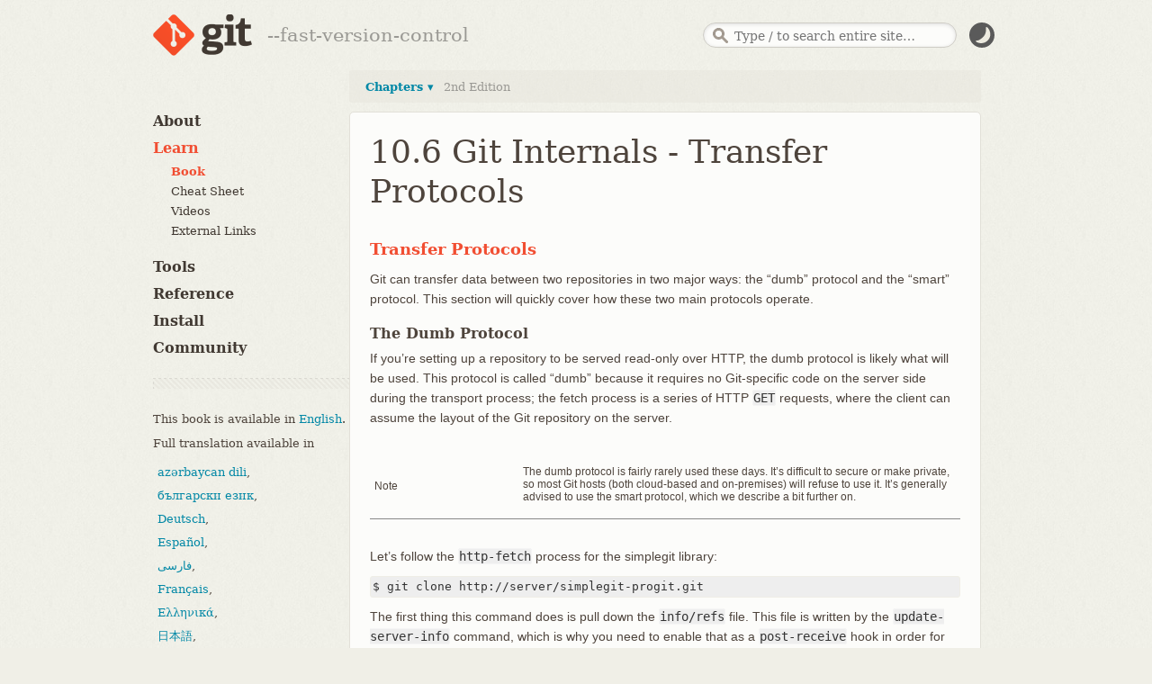

--- FILE ---
content_type: text/html; charset=utf-8
request_url: https://git-scm.com/book/en/Git-Internals-Transfer-Protocols
body_size: 62
content:

<html lang="en">
 <head>
  <meta charset="utf-8">
  <title>Redirecting&hellip;</title>
  <link rel="canonical" href="https://git-scm.com/book/en/v2/Git-Internals-Transfer-Protocols">
  <meta http-equiv="refresh" content="0; url=https://git-scm.com/book/en/v2/Git-Internals-Transfer-Protocols">
  <meta name="robots" content="noindex">
 </head>
 <body>
  <script>window.location.replace(document.querySelector("link[rel='canonical']").href + window.location.search + window.location.hash)</script>
  <h1>Redirecting&hellip;</h1>
  <a href="https://git-scm.com/book/en/v2/Git-Internals-Transfer-Protocols">Click here if you are not redirected.</a>
 </body>
</html>



--- FILE ---
content_type: text/html; charset=utf-8
request_url: https://git-scm.com/book/en/v2/Git-Internals-Transfer-Protocols
body_size: 12333
content:
<!DOCTYPE html>





<html lang="en">






<head>
  <script type="text/javascript">
    
    const currentTheme = localStorage.getItem("theme")
    if (currentTheme) {
      
      const prefersDarkScheme = window.matchMedia("(prefers-color-scheme: dark)").matches
      if (prefersDarkScheme === (currentTheme === "dark")) localStorage.removeItem("theme")
      else if ((prefersDarkScheme && currentTheme === "light")
        || (!prefersDarkScheme && currentTheme === "dark")) {
	document.documentElement.dataset.theme = currentTheme
      }
    }
  </script>

  <meta charset='utf-8'>
  <meta content='IE=edge,chrome=1' http-equiv='X-UA-Compatible'>
  <meta name="viewport" content="width=device-width, initial-scale=1">

  <title>Git - Transfer Protocols</title>

  <link href="/favicon.ico" rel='shortcut icon' type='image/x-icon'>

  
  <link rel="stylesheet" href="/application.min.05aca0433321815b09fc03134e3eb0f277e7881ba7ed43f81cbc845ed2069a69.css" integrity="sha256-BaygQzMhgVsJ/AMTTj6w8nfniBun7UP4HLyEXtIGmmk=">
  <script src="/js/modernizr.js"></script>
  

</head>

<body id="learn">

  <div class="inner">
    <header>
  <a id="logo" href="/"><img src="/images/logo@2x.png" width="110" height="46" alt="Git" class="no-filter" /></a>
  <span id="tagline"></span>
  <script type="text/javascript">
   const taglines = [
     "fast-version-control",
     "everything-is-local",
     "distributed-even-if-your-workflow-isnt",
     "local-branching-on-the-cheap",
     "distributed-is-the-new-centralized"
   ];
   var tagline = taglines[Math.floor(Math.random() * taglines.length)];
   document.getElementById('tagline').innerHTML = '--' + tagline;
  </script>

  
  <div id="search-container">
    <form id="search" action="/search/results">
      <input id="search-text" name="search" placeholder="Type / to search entire site…" autocomplete="off" type="text" />
    </form>
    <div id="search-results"></div>
  </div>
  
  <img src="/images/dark-mode.svg" id="dark-mode-button" />
</header>

  </div> 

  
    
    <div class="inner">
      <div id="content-wrapper">
        
<div tabindex="1" class="sidebar-btn"></div>
<aside class="sidebar" id="sidebar">
  <nav>
    <ul>
      <li>
        <a href="/about">About</a>
        <ul >
          <li>
            <a href="/about/trademark">Trademark</a>
          </li>
        </ul>
      </li>

      <li>
        <a href="/learn" class="active">Learn</a>
        <ul class="expanded">
          <li>
            <a href="/book" class="active">Book</a>
          </li>
          <li>
            <a href="/cheat-sheet">Cheat Sheet</a>
          </li>
          <li>
            <a href="/videos">Videos</a>
          </li>
          <li>
            <a href="/doc/ext">External Links</a>
          </li>
        </ul>
      </li>

      <li>
        <a href="/tools">Tools</a>
        <ul >
          <li>
            <a href="/tools/command-line">Command Line</a>
          </li>
          <li>
            <a href="/tools/guis">GUIs</a>
          </li>
          <li>
            <a href="/tools/hosting">Hosting</a>
          </li>
        </ul>
      </li>
      <li>
        <a href="/docs">Reference</a>
      </li>
      <li>
        <a href="/install" class="install-link">Install</a>
      </li>
      <li>
        <a href="/community">Community</a>
        <ul>
          
        </ul>
      </li>
    </ul>

    
    

    
      <hr class="sidebar">
        
        
          
          
            
              
            
              
            
              
            
              
            
              
            
              
            
              
            
              
            
          
            
              
            
              
            
              
            
              
            
              
            
              
            
              
            
              
            
          
            
              
            
              
            
              
            
              
            
              
            
              
            
              
            
          
            
              
            
              
            
              
            
              
            
              
            
              
            
              
            
              
            
              
            
              
            
          
            
              
            
              
            
              
            
              
            
          
            
              
            
              
            
              
            
              
            
              
            
              
            
          
            
              
            
              
            
              
            
              
            
              
            
              
            
              
            
              
            
              
            
              
            
              
            
              
            
              
            
              
            
              
            
          
            
              
            
              
            
              
            
              
            
              
            
          
            
              
            
              
            
              
            
          
            
              
            
              
            
              
            
              
            
              
            
              
                
              
            
              
            
              
            
              
            
          
            
              
            
              
            
              
            
              
            
              
            
              
            
              
            
              
            
              
            
          
            
              
            
              
            
              
            
              
            
              
            
          
            
              
            
              
            
              
            
              
            
              
            
              
            
              
            
              
            
              
            
              
            
              
            
              
            
          
        
          
          
            
              
            
              
            
              
            
              
            
              
            
              
            
              
            
              
            
          
            
              
            
              
            
              
            
              
            
              
            
              
            
              
            
              
            
          
            
              
            
              
            
              
            
              
            
              
            
              
            
              
            
          
            
              
            
              
            
              
            
              
            
              
            
              
            
              
            
              
            
              
            
              
            
          
            
              
            
              
            
              
            
              
            
          
            
              
            
              
            
              
            
              
            
              
            
              
            
          
            
              
            
              
            
              
            
              
            
              
            
              
            
              
            
              
            
              
            
              
            
              
            
              
            
              
            
              
            
              
            
          
            
              
            
              
            
              
            
              
            
              
            
          
            
              
            
              
            
              
            
          
            
              
            
              
            
              
            
              
            
              
            
              
                
              
            
              
            
              
            
              
            
          
            
              
            
              
            
              
            
              
            
              
            
              
            
              
            
              
            
              
            
          
            
              
            
              
            
              
            
              
            
              
            
          
            
              
            
              
            
              
            
              
            
              
            
              
            
              
            
              
            
              
            
              
            
              
            
              
            
          
        
          
          
            
              
            
              
            
              
            
              
            
              
            
              
            
              
            
              
            
          
            
              
            
              
            
              
            
              
            
              
            
              
            
              
            
              
            
          
            
              
            
              
            
              
            
              
            
              
            
              
            
              
            
          
            
              
            
              
            
              
            
              
            
              
            
              
            
          
            
              
            
              
            
              
            
              
            
              
            
              
            
              
            
              
            
              
            
              
            
              
            
              
            
              
            
              
            
              
            
          
            
              
            
              
            
              
            
              
            
              
            
          
            
              
            
              
            
              
            
          
            
              
            
              
            
              
            
              
            
              
            
              
            
              
            
              
            
              
            
          
            
              
            
              
            
              
            
              
            
              
            
              
            
              
            
              
            
              
            
          
            
              
            
              
            
              
            
              
            
              
            
          
            
              
            
              
            
              
            
              
            
              
            
              
            
              
            
              
            
              
            
              
            
              
            
              
            
          
        
          
          
            
              
            
              
            
              
            
              
            
              
            
              
            
              
            
              
            
          
            
              
            
              
            
              
            
              
            
              
            
              
            
              
            
              
            
          
            
              
            
              
            
              
            
              
            
              
            
              
            
              
            
          
            
              
            
              
            
              
            
              
            
              
            
              
            
              
            
              
            
              
            
              
            
          
            
              
            
              
            
              
            
              
            
          
            
              
            
              
            
              
            
              
            
              
            
              
            
          
            
              
            
              
            
              
            
              
            
              
            
              
            
              
            
              
            
              
            
              
            
              
            
              
            
              
            
              
            
              
            
          
            
              
            
              
            
              
            
              
            
              
            
          
            
              
            
              
            
              
            
          
            
              
            
              
            
              
            
              
            
              
            
              
                
              
            
              
            
              
            
              
            
          
            
              
            
              
            
              
            
              
            
              
            
              
            
              
            
          
            
              
            
              
            
              
            
          
            
              
            
              
            
              
            
              
            
              
            
              
            
              
            
              
            
              
            
              
            
              
            
              
            
          
        
          
          
            
              
            
              
            
              
            
              
            
              
            
              
            
              
            
              
            
          
            
              
            
              
            
              
            
              
            
              
            
              
            
              
            
              
            
          
            
              
            
              
            
              
            
              
            
              
            
              
            
              
            
          
            
              
            
              
            
              
            
              
            
              
            
              
            
              
            
              
            
              
            
              
            
          
            
              
            
              
            
              
            
              
            
          
            
              
            
              
            
              
            
              
            
              
            
              
            
          
            
              
            
              
            
              
            
              
            
              
            
              
            
              
            
              
            
              
            
              
            
              
            
              
            
              
            
              
            
              
            
          
            
              
            
              
            
              
            
              
            
              
            
          
            
              
            
              
            
              
            
          
            
              
            
              
            
              
            
              
            
              
            
              
                
              
            
              
            
              
            
              
            
          
            
              
            
              
            
              
            
              
            
              
            
              
            
              
            
              
            
              
            
          
            
              
            
              
            
              
            
              
            
              
            
          
            
              
            
              
            
              
            
              
            
              
            
              
            
              
            
              
            
              
            
              
            
              
            
              
            
          
        
          
          
            
              
            
              
            
              
            
              
            
              
            
              
            
              
            
              
            
          
            
              
            
              
            
              
            
              
            
              
            
              
            
              
            
              
            
          
            
              
            
              
            
              
            
              
            
              
            
              
            
              
            
          
            
              
            
              
            
              
            
              
            
              
            
              
            
              
            
              
            
              
            
              
            
          
            
              
            
              
            
              
            
              
            
          
            
              
            
              
            
              
            
              
            
              
            
              
            
          
            
              
            
              
            
              
            
              
            
              
            
              
            
              
            
              
            
              
            
              
            
              
            
              
            
              
            
              
            
              
            
          
            
              
            
              
            
              
            
              
            
              
            
          
            
              
            
              
            
              
            
          
            
              
            
              
            
              
            
              
            
              
            
              
                
              
            
              
            
              
            
              
            
          
            
              
            
              
            
              
            
              
            
              
            
              
            
              
            
              
            
              
            
          
            
              
            
              
            
              
            
              
            
              
            
          
            
              
            
              
            
              
            
              
            
              
            
              
            
              
            
              
            
              
            
              
            
              
            
              
            
          
        
          
          
            
              
            
              
            
              
            
              
            
              
            
              
            
              
            
              
            
          
            
              
            
              
            
              
            
              
            
              
            
              
            
              
            
              
            
          
            
              
            
              
            
              
            
              
            
              
            
              
            
              
            
          
            
              
            
              
            
              
            
              
            
              
            
              
            
              
            
              
            
              
            
              
            
          
            
              
            
              
            
              
            
              
            
          
            
              
            
              
            
              
            
              
            
              
            
              
            
          
            
              
            
              
            
              
            
              
            
              
            
              
            
              
            
              
            
              
            
              
            
              
            
              
            
              
            
              
            
              
            
          
            
              
            
              
            
              
            
              
            
              
            
          
            
              
            
              
            
              
            
          
            
              
            
              
            
              
            
              
            
              
            
              
                
              
            
              
            
              
            
              
            
          
            
              
            
              
            
              
            
              
            
              
            
              
            
              
            
          
            
              
            
              
            
              
            
          
            
              
            
              
            
              
            
              
            
              
            
              
            
              
            
              
            
              
            
              
            
              
            
              
            
          
        
          
          
            
              
            
              
            
              
            
              
            
              
            
              
            
              
            
          
            
              
            
              
            
              
            
              
            
              
            
              
            
              
            
              
            
          
            
              
            
              
            
              
            
              
            
              
            
              
            
              
            
          
            
              
            
              
            
              
            
              
            
              
            
              
            
              
            
              
            
              
            
              
            
          
            
              
            
              
            
              
            
              
            
          
            
              
            
              
            
              
            
              
            
              
            
              
            
          
            
              
            
              
            
              
            
              
            
              
            
              
            
              
            
              
            
              
            
              
            
              
            
              
            
              
            
              
            
              
            
          
            
              
            
              
            
              
            
              
            
              
            
          
            
              
            
              
            
              
            
          
            
              
            
              
            
              
            
              
            
              
            
              
                
              
            
              
            
              
            
              
            
          
            
              
            
              
            
              
            
              
            
              
            
              
            
              
            
              
            
              
            
          
            
              
            
              
            
              
            
              
            
              
            
          
            
              
            
              
            
              
            
              
            
              
            
              
            
              
            
              
            
              
            
              
            
              
            
              
            
          
        
          
          
            
              
            
              
            
              
            
              
            
              
            
              
            
              
            
              
            
          
            
              
            
              
            
              
            
              
            
              
            
              
            
              
            
              
            
          
            
              
            
              
            
              
            
              
            
              
            
              
            
              
            
          
            
              
            
              
            
              
            
              
            
              
            
              
            
              
            
              
            
              
            
              
            
          
            
              
            
              
            
              
            
              
            
          
            
              
            
              
            
              
            
              
            
              
            
              
            
          
            
              
            
              
            
              
            
              
            
              
            
              
            
              
            
              
            
              
            
              
            
              
            
              
            
              
            
              
            
              
            
          
            
              
            
              
            
              
            
              
            
              
            
          
            
              
            
              
            
              
            
          
            
              
            
              
            
              
            
              
            
              
            
              
                
              
            
              
            
              
            
              
            
          
            
              
            
              
            
              
            
              
            
              
            
              
            
              
            
              
            
              
            
          
            
              
            
              
            
              
            
              
            
              
            
          
            
              
            
              
            
              
            
              
            
              
            
              
            
              
            
              
            
              
            
              
            
              
            
              
            
          
        
          
          
            
              
            
              
            
              
            
              
            
              
            
              
            
              
            
              
            
          
            
              
            
              
            
              
            
              
            
              
            
              
            
              
            
              
            
          
            
              
            
              
            
              
            
              
            
              
            
              
            
              
            
          
            
              
            
              
            
              
            
              
            
              
            
              
            
              
            
              
            
              
            
              
            
          
            
              
            
              
            
              
            
              
            
          
            
              
            
              
            
              
            
              
            
              
            
              
            
          
            
              
            
              
            
              
            
              
            
              
            
              
            
              
            
              
            
              
            
              
            
              
            
              
            
              
            
              
            
              
            
          
            
              
            
              
            
              
            
              
            
              
            
          
            
              
            
              
            
              
            
          
            
              
            
              
            
              
            
              
            
              
            
              
                
              
            
              
            
              
            
              
            
          
            
              
            
              
            
              
            
              
            
              
            
              
            
              
            
              
            
              
            
          
            
              
            
              
            
              
            
              
            
              
            
          
            
              
            
              
            
              
            
              
            
              
            
              
            
              
            
              
            
              
            
              
            
              
            
              
            
          
        
          
          
            
              
            
              
            
              
            
              
            
              
            
              
            
              
            
              
            
          
            
              
            
              
            
              
            
              
            
              
            
              
            
              
            
              
            
          
            
              
            
              
            
              
            
              
            
              
            
              
            
              
            
          
            
              
            
              
            
              
            
              
            
              
            
              
            
              
            
              
            
              
            
              
            
          
            
              
            
              
            
              
            
              
            
          
            
              
            
              
            
              
            
              
            
              
            
              
            
          
            
              
            
              
            
              
            
              
            
              
            
              
            
              
            
              
            
              
            
              
            
              
            
              
            
              
            
              
            
              
            
          
            
              
            
              
            
              
            
              
            
              
            
          
            
              
            
              
            
              
            
          
            
              
            
              
            
              
            
              
            
              
            
              
                
              
            
              
            
              
            
              
            
          
            
              
            
              
            
              
            
              
            
              
            
              
            
              
            
          
            
              
            
              
            
              
            
          
            
              
            
              
            
              
            
              
            
              
            
              
            
              
            
              
            
              
            
              
            
              
            
              
            
          
        
          
          
            
              
            
              
            
              
            
              
            
              
            
              
            
              
            
              
            
          
            
              
            
              
            
              
            
              
            
              
            
              
            
              
            
              
            
          
            
              
            
              
            
              
            
              
            
              
            
              
            
              
            
          
            
              
            
              
            
              
            
              
            
              
            
              
            
              
            
              
            
              
            
              
            
          
            
              
            
              
            
              
            
              
            
          
            
              
            
              
            
              
            
              
            
              
            
              
            
          
            
              
            
              
            
              
            
              
            
              
            
              
            
              
            
              
            
              
            
              
            
              
            
              
            
              
            
              
            
              
            
          
            
              
            
              
            
              
            
              
            
              
            
          
            
              
            
              
            
              
            
          
            
              
            
              
            
              
            
              
            
              
            
              
                
              
            
              
            
              
            
              
            
          
            
              
            
              
            
              
            
              
            
              
            
              
            
              
            
          
            
              
            
              
            
              
            
          
            
              
            
              
            
              
            
              
            
              
            
              
            
              
            
              
            
              
            
              
            
              
            
              
            
          
        
          
          
            
              
            
              
            
              
            
              
            
              
            
              
            
              
            
              
            
          
            
              
            
              
            
              
            
              
            
              
            
              
            
              
            
              
            
          
            
              
            
              
            
              
            
              
            
              
            
              
            
              
            
          
            
              
            
              
            
              
            
              
            
              
            
              
            
              
            
              
            
              
            
              
            
          
            
              
            
              
            
              
            
              
            
          
            
              
            
              
            
              
            
              
            
              
            
              
            
          
            
              
            
              
            
              
            
              
            
              
            
              
            
              
            
              
            
              
            
              
            
              
            
              
            
              
            
              
            
              
            
          
            
              
            
              
            
              
            
              
            
              
            
          
            
              
            
              
            
              
            
          
            
              
            
              
            
              
            
              
            
              
            
              
                
              
            
              
            
              
            
              
            
          
            
              
            
              
            
              
            
              
            
              
            
              
            
              
            
          
            
              
            
              
            
              
            
          
            
              
            
              
            
              
            
              
            
              
            
              
            
              
            
              
            
              
            
              
            
              
            
              
            
          
        
          
          
            
              
            
              
            
              
            
              
            
              
            
              
            
              
            
              
            
          
            
              
            
              
            
              
            
              
            
              
            
              
            
              
            
              
            
          
            
              
            
              
            
              
            
              
            
              
            
              
            
              
            
          
            
              
            
              
            
              
            
              
            
              
            
              
            
              
            
              
            
              
            
              
            
          
            
              
            
              
            
              
            
              
            
          
            
              
            
              
            
              
            
              
            
              
            
              
            
          
            
              
            
              
            
              
            
              
            
              
            
              
            
              
            
              
            
              
            
              
            
              
            
              
            
              
            
              
            
              
            
          
            
              
            
              
            
              
            
              
            
              
            
          
            
              
            
              
            
              
            
          
            
              
            
              
            
              
            
              
            
              
            
              
                
              
            
              
            
              
            
              
            
          
            
              
            
              
            
              
            
              
            
              
            
              
            
              
            
          
            
              
            
              
            
              
            
              
            
          
            
              
            
              
            
              
            
              
            
              
            
              
            
              
            
              
            
              
            
              
            
              
            
              
            
          
        
          
          
            
              
            
              
            
              
            
              
            
              
            
              
            
              
            
              
            
          
            
              
            
              
            
              
            
              
            
              
            
              
            
              
            
              
            
          
            
              
            
              
            
              
            
              
            
              
            
              
            
              
            
          
            
              
            
              
            
              
            
              
            
              
            
              
            
              
            
              
            
              
            
              
            
          
            
              
            
              
            
              
            
              
            
              
            
          
            
              
            
              
            
              
            
              
            
              
            
              
            
              
            
          
            
              
            
              
            
              
            
              
            
              
            
              
            
              
            
              
            
              
            
              
            
              
            
              
            
              
            
              
            
              
            
          
            
              
            
              
            
              
            
              
            
              
            
          
            
              
            
              
            
              
            
          
            
              
            
              
            
              
            
              
            
              
            
              
                
              
            
              
            
              
            
              
            
          
            
              
            
              
            
              
            
              
            
              
            
              
            
              
            
          
            
              
            
              
            
              
            
              
            
          
            
              
            
              
            
              
            
              
            
              
            
              
            
              
            
              
            
              
            
              
            
              
            
              
            
          
        
          
          
            
              
            
              
            
              
            
              
            
              
            
              
            
              
            
              
            
          
            
              
            
              
            
              
            
              
            
              
            
              
            
              
            
              
            
          
            
              
            
              
            
              
            
              
            
              
            
              
            
              
            
          
            
              
            
              
            
              
            
              
            
              
            
              
            
              
            
              
            
              
            
              
            
          
            
              
            
              
            
              
            
              
            
          
            
              
            
              
            
              
            
              
            
              
            
              
            
          
            
              
            
              
            
              
            
              
            
              
            
              
            
              
            
              
            
              
            
              
            
              
            
              
            
              
            
              
            
              
            
          
            
              
            
              
            
              
            
              
            
              
            
          
            
              
            
              
            
              
            
          
            
              
            
              
            
              
            
              
            
              
            
              
                
              
            
              
            
              
            
              
            
          
            
              
            
              
            
              
            
              
            
              
            
              
            
              
            
              
            
              
            
          
            
              
            
              
            
              
            
              
            
              
            
          
            
              
            
              
            
              
            
              
            
              
            
              
            
              
            
              
            
              
            
              
            
              
            
              
            
          
        
          
          
            
              
            
              
            
              
            
              
            
              
            
              
            
              
            
              
            
          
            
              
            
              
            
              
            
              
            
              
            
              
            
              
            
              
            
          
            
              
            
              
            
              
            
              
            
              
            
              
            
              
            
          
            
              
            
              
            
              
            
              
            
              
            
              
            
              
            
              
            
              
            
              
            
          
            
              
            
              
            
              
            
              
            
          
            
              
            
              
            
              
            
              
            
              
            
              
            
          
            
              
            
              
            
              
            
              
            
              
            
              
            
              
            
              
            
              
            
              
            
              
            
              
            
              
            
              
            
              
            
          
            
              
            
              
            
              
            
              
            
              
            
          
            
              
            
              
            
              
            
          
            
              
            
              
            
              
            
              
            
              
            
              
                
              
            
              
            
              
            
              
            
          
            
              
            
              
            
              
            
              
            
              
            
              
            
              
            
              
            
              
            
          
            
              
            
              
            
              
            
              
            
              
            
          
            
              
            
              
            
              
            
              
            
              
            
              
            
              
            
              
            
              
            
              
            
              
            
              
            
          
        
          
          
            
              
            
              
            
              
            
              
            
              
            
              
            
              
            
              
            
          
            
              
            
              
            
              
            
              
            
              
            
              
            
              
            
              
            
          
            
              
            
              
            
              
            
              
            
              
            
              
            
              
            
          
            
              
            
              
            
              
            
              
            
              
            
              
            
              
            
              
            
              
            
              
            
          
            
              
            
              
            
              
            
              
            
          
            
              
            
              
            
              
            
              
            
              
            
              
            
          
            
              
            
              
            
              
            
              
            
              
            
              
            
              
            
              
            
              
            
              
            
              
            
              
            
              
            
              
            
              
            
          
            
              
            
              
            
              
            
              
            
              
            
          
            
              
            
              
            
              
            
          
            
              
            
              
            
              
            
              
            
              
            
              
                
              
            
              
            
              
            
              
            
          
            
              
            
              
            
              
            
              
            
              
            
              
            
              
            
          
            
              
            
              
            
              
            
          
            
              
            
              
            
              
            
              
            
              
            
              
            
              
            
              
            
              
            
              
            
              
            
              
            
          
        
          
          
            
              
            
              
            
              
            
              
            
              
            
              
            
              
            
              
            
          
            
              
            
              
            
              
            
              
            
              
            
              
            
              
            
              
            
          
            
              
            
              
            
              
            
              
            
              
            
              
            
              
            
          
            
              
            
              
            
              
            
              
            
              
            
              
            
              
            
              
            
              
            
              
            
          
            
              
            
              
            
              
            
              
            
          
            
              
            
              
            
              
            
              
            
              
            
              
            
          
            
              
            
              
            
              
            
              
            
              
            
              
            
              
            
              
            
              
            
              
            
              
            
              
            
              
            
              
            
              
            
          
            
              
            
              
            
              
            
              
            
              
            
          
            
              
            
              
            
              
            
          
            
              
            
              
            
              
            
              
            
              
            
              
                
              
            
              
            
              
            
              
            
          
            
              
            
              
            
              
            
              
            
              
            
              
            
              
            
          
            
              
            
              
            
              
            
          
            
              
            
              
            
              
            
              
            
              
            
              
            
              
            
              
            
              
            
              
            
              
            
              
            
          
        
          
          
            
              
            
              
            
              
            
              
            
              
            
              
            
              
            
              
            
          
            
              
            
              
            
              
            
              
            
              
            
              
            
              
            
              
            
          
            
              
            
              
            
              
            
              
            
              
            
              
            
              
            
          
            
              
            
              
            
              
            
              
            
              
            
              
            
              
            
              
            
              
            
              
            
          
            
              
            
              
            
              
            
              
            
          
            
              
            
              
            
              
            
              
            
              
            
              
            
          
            
              
            
              
            
              
            
              
            
              
            
              
            
              
            
              
            
              
            
              
            
              
            
              
            
              
            
              
            
              
            
          
            
              
            
              
            
              
            
              
            
              
            
          
            
              
            
              
            
              
            
          
            
              
            
              
            
              
            
              
            
              
            
              
                
              
            
              
            
              
            
              
            
          
            
              
            
              
            
              
            
              
            
              
            
              
            
              
            
          
            
              
            
              
            
              
            
          
            
              
            
              
            
              
            
              
            
              
            
              
            
              
            
              
            
              
            
              
            
              
            
              
            
          
        
          
          
            
              
            
              
            
              
            
              
            
              
            
              
            
              
            
              
            
          
            
              
            
              
            
              
            
              
            
              
            
              
            
              
            
              
            
          
            
              
            
              
            
              
            
              
            
              
            
              
            
              
            
          
            
              
            
              
            
              
            
              
            
              
            
              
            
              
            
              
            
              
            
              
            
          
            
              
            
              
            
              
            
              
            
          
            
              
            
              
            
              
            
              
            
              
            
              
            
          
            
              
            
              
            
              
            
              
            
              
            
              
            
              
            
              
            
              
            
              
            
              
            
              
            
              
            
              
            
              
            
          
            
              
            
              
            
              
            
              
            
              
            
          
            
              
            
              
            
              
            
          
            
              
            
              
            
              
            
              
            
              
            
              
                
              
            
              
            
              
            
              
            
          
            
              
            
              
            
              
            
              
            
              
            
              
            
              
            
              
            
              
            
              
            
          
            
              
            
              
            
              
            
              
            
              
            
          
            
              
            
              
            
              
            
              
            
              
            
              
            
              
            
              
            
              
            
              
            
              
            
              
            
          
        
          
          
            
              
            
              
            
              
            
              
            
              
            
              
            
              
            
              
            
          
            
              
            
              
            
              
            
              
            
              
            
              
            
              
            
              
            
          
            
              
            
              
            
              
            
              
            
              
            
              
            
              
            
          
            
              
            
              
            
              
            
              
            
              
            
              
            
              
            
              
            
              
            
              
            
          
            
              
            
              
            
              
            
              
            
          
            
              
            
              
            
              
            
              
            
              
            
              
            
          
            
              
            
              
            
              
            
              
            
              
            
              
            
              
            
              
            
              
            
              
            
              
            
              
            
              
            
              
            
              
            
          
            
              
            
              
            
              
            
              
            
              
            
          
            
              
            
              
            
              
            
          
            
              
            
              
            
              
            
              
            
              
            
              
                
              
            
              
            
              
            
              
            
          
            
              
            
              
            
              
            
              
            
              
            
              
            
              
            
              
            
              
            
          
            
              
            
              
            
              
            
              
            
              
            
          
            
              
            
              
            
              
            
              
            
              
            
              
            
              
            
              
            
              
            
              
            
              
            
              
            
          
        
          
          
            
              
            
              
            
              
            
              
            
              
            
              
            
              
            
              
            
          
            
              
            
              
            
              
            
              
            
              
            
              
            
              
            
              
            
          
            
              
            
              
            
              
            
              
            
              
            
              
            
              
            
          
            
              
            
              
            
              
            
              
            
              
            
              
            
              
            
              
            
              
            
              
            
          
            
              
            
              
            
              
            
              
            
          
            
              
            
              
            
              
            
              
            
              
            
              
            
          
            
              
            
              
            
              
            
              
            
              
            
              
            
              
            
              
            
              
            
              
            
              
            
              
            
              
            
              
            
              
            
          
            
              
            
              
            
              
            
              
            
              
            
          
            
              
            
              
            
              
            
          
            
              
            
              
            
              
            
              
            
              
            
              
                
              
            
              
            
              
            
              
            
          
            
              
            
              
            
              
            
              
            
              
            
              
            
              
            
              
            
              
            
          
            
              
            
              
            
              
            
              
            
              
            
          
            
              
            
              
            
              
            
              
            
              
            
              
            
              
            
              
            
              
            
              
            
              
            
              
            
          
        
          
          
            
              
            
              
            
              
            
              
            
              
            
              
            
              
            
              
            
          
            
              
            
              
            
              
            
              
            
              
            
              
            
              
            
              
            
          
            
              
            
              
            
              
            
              
            
              
            
              
            
              
            
          
            
              
            
              
            
              
            
              
            
              
            
              
            
              
            
              
            
              
            
              
            
          
            
              
            
              
            
              
            
              
            
          
            
              
            
              
            
              
            
              
            
              
            
              
            
          
            
              
            
              
            
              
            
              
            
              
            
              
            
              
            
              
            
              
            
              
            
              
            
              
            
              
            
              
            
              
            
          
            
              
            
              
            
              
            
              
            
              
            
          
            
              
            
              
            
              
            
          
            
              
            
              
            
              
            
              
            
              
            
              
                
              
            
              
            
              
            
              
            
          
            
              
            
              
            
              
            
              
            
              
            
              
            
              
            
          
            
              
            
              
            
              
            
              
            
              
            
          
            
              
            
              
            
              
            
              
            
              
            
              
            
              
            
              
            
              
            
              
            
              
            
              
            
          
        
          
          
            
              
            
              
            
              
            
              
            
              
            
              
            
              
            
              
            
          
            
              
            
              
            
              
            
              
            
              
            
              
            
              
            
              
            
          
            
              
            
              
            
              
            
              
            
              
            
              
            
              
            
          
            
              
            
              
            
              
            
              
            
              
            
              
            
              
            
              
            
              
            
              
            
          
            
              
            
              
            
              
            
              
            
          
            
              
            
              
            
              
            
              
            
              
            
              
            
          
            
              
            
              
            
              
            
              
            
              
            
              
            
              
            
              
            
              
            
              
            
              
            
              
            
              
            
              
            
              
            
          
            
              
            
              
            
              
            
              
            
              
            
          
            
              
            
              
            
              
            
          
            
              
            
              
            
              
            
              
            
              
            
              
                
              
            
              
            
              
            
              
            
          
            
              
            
              
            
              
            
              
            
              
            
              
            
              
            
          
            
              
            
              
            
              
            
          
            
              
            
              
            
              
            
              
            
              
            
              
            
              
            
              
            
              
            
              
            
              
            
              
            
          
        
          
          
            
              
            
              
            
              
            
              
            
              
            
              
            
              
            
              
            
          
            
              
            
              
            
              
            
              
            
              
            
              
            
              
            
              
            
          
            
              
            
              
            
              
            
              
            
              
            
              
            
              
            
          
            
              
            
              
            
              
            
              
            
              
            
              
            
              
            
              
            
              
            
              
            
          
            
              
            
              
            
              
            
              
            
          
            
              
            
              
            
              
            
              
            
              
            
          
            
              
            
              
            
              
            
              
            
              
            
              
            
              
            
              
            
              
            
              
            
              
            
              
            
              
            
              
            
              
            
          
            
              
            
              
            
              
            
              
            
              
            
          
            
              
            
              
            
              
            
          
            
              
            
              
            
              
            
              
            
              
            
              
                
              
            
              
            
              
            
              
            
          
            
              
            
              
            
              
            
              
            
              
            
              
            
              
            
              
            
              
            
          
            
              
            
              
            
              
            
              
            
              
            
          
            
              
            
              
            
              
            
              
            
              
            
              
            
              
            
              
            
              
            
              
            
              
            
              
            
          
        
          
          
            
              
            
              
            
              
            
              
            
              
            
              
            
              
            
              
            
              
            
              
            
          
            
              
            
              
            
              
            
              
            
              
            
              
            
              
            
              
            
          
            
              
            
              
            
              
            
              
            
              
            
              
            
              
            
          
            
              
            
              
            
              
            
              
            
              
            
              
            
              
            
              
            
              
            
              
            
          
            
              
            
              
            
              
            
              
            
          
            
              
            
              
            
              
            
              
            
              
            
              
            
          
            
              
            
              
            
              
            
              
            
              
            
              
            
              
            
              
            
              
            
              
            
              
            
              
            
              
            
              
            
              
            
          
            
              
            
              
            
              
            
              
            
              
            
          
            
              
            
              
            
              
            
          
            
              
            
              
            
              
            
              
            
              
            
              
                
              
            
              
            
              
            
              
            
          
            
              
            
              
            
              
            
              
            
              
            
              
            
              
            
          
            
              
            
              
            
              
            
              
            
          
            
              
            
              
            
              
            
              
            
              
            
              
            
              
            
              
            
              
            
              
            
              
            
              
            
          
        
          
          
            
              
            
              
            
              
            
              
            
              
            
              
            
              
            
              
            
          
            
              
            
              
            
              
            
              
            
              
            
              
            
              
            
              
            
          
            
              
            
              
            
              
            
              
            
              
            
              
            
              
            
          
            
              
            
              
            
              
            
              
            
              
            
              
            
              
            
              
            
              
            
              
            
          
            
              
            
              
            
              
            
              
            
          
            
              
            
              
            
              
            
              
            
              
            
              
            
          
            
              
            
              
            
              
            
              
            
              
            
              
            
              
            
              
            
              
            
              
            
              
            
              
            
              
            
              
            
              
            
          
            
              
            
              
            
              
            
              
            
              
            
          
            
              
            
              
            
              
            
          
            
              
            
              
            
              
            
              
            
              
            
              
                
              
            
              
            
              
            
              
            
          
            
              
            
              
            
              
            
              
            
              
            
              
            
              
            
          
            
              
            
              
            
              
            
          
            
              
            
              
            
              
            
              
            
              
            
              
            
              
            
              
            
              
            
              
            
              
            
              
            
          
        
          
          
            
              
            
              
            
              
            
              
            
              
            
              
            
              
            
              
            
          
            
              
            
              
            
              
            
              
            
              
            
              
            
              
            
              
            
          
            
              
            
              
            
              
            
              
            
              
            
              
            
              
            
          
            
              
            
              
            
              
            
              
            
              
            
              
            
              
            
              
            
              
            
              
            
          
            
              
            
              
            
              
            
              
            
          
            
              
            
              
            
              
            
              
            
              
            
              
            
          
            
              
            
              
            
              
            
              
            
              
            
              
            
              
            
              
            
              
            
              
            
              
            
              
            
              
            
              
            
              
            
          
            
              
            
              
            
              
            
              
            
              
            
          
            
              
            
              
            
              
            
          
            
              
            
              
            
              
            
              
            
              
            
              
                
              
            
              
            
              
            
              
            
          
            
              
            
              
            
              
            
              
            
              
            
              
            
              
            
              
            
              
            
          
            
              
            
              
            
              
            
              
            
              
            
          
            
              
            
              
            
              
            
              
            
              
            
              
            
              
            
              
            
              
            
              
            
              
            
              
            
          
        
          
          
            
              
            
              
            
              
            
              
            
              
            
              
            
              
            
              
            
          
            
              
            
              
            
              
            
              
            
              
            
              
            
              
            
              
            
          
            
              
            
              
            
              
            
              
            
              
            
              
            
              
            
          
            
              
            
              
            
              
            
              
            
              
            
              
            
              
            
              
            
              
            
              
            
          
            
              
            
              
            
              
            
              
            
          
            
              
            
              
            
              
            
              
            
              
            
              
            
          
            
              
            
              
            
              
            
              
            
              
            
              
            
              
            
              
            
              
            
              
            
              
            
              
            
              
            
              
            
              
            
          
            
              
            
              
            
              
            
              
            
              
            
          
            
              
            
              
            
              
            
          
            
              
            
              
            
              
            
              
            
              
            
              
                
              
            
              
            
              
            
              
            
          
            
              
            
              
            
              
            
              
            
              
            
              
            
              
            
          
            
              
            
              
            
              
            
          
            
              
            
              
            
              
            
              
            
              
            
              
            
              
            
              
            
              
            
              
            
              
            
              
            
          
        
      
      <p>
This book is available in
  <a href="/book/en/v2/Git-Internals-Transfer-Protocols">English</a>.
</p>
<p>
  Full translation available in
  <table>
    <tr><td><a href="/book/az/v2/Git%e2%80%99in-Daxili-%c4%b0%c5%9fl%c9%99ri-Transfer-Protokollar%c4%b1">azərbaycan dili</a>,</td></tr>
    <tr><td><a href="/book/bg">български език</a>,</td></tr>
    <tr><td><a href="/book/de/v2/Git-Interna-Transfer-Protokolle">Deutsch</a>,</td></tr>
    <tr><td><a href="/book/es/v2/Los-entresijos-internos-de-Git-Protocolos-de-transferencia">Español</a>,</td></tr>
    <tr><td><a href="/book/fa/v2/%d9%85%d8%a8%d8%a7%d8%ad%d8%ab-%d8%af%d8%b1%d9%88%d9%86%db%8c-%da%af%db%8c%d8%aa-Git-Internals-%d9%be%d8%b1%d9%88%d8%aa%da%a9%d9%84%e2%80%8c%d9%87%d8%a7%db%8c-%d8%a7%d9%86%d8%aa%d9%82%d8%a7%d9%84-Transfer-Protocols" dir="rtl">فارسی</a>,</td></tr>
    <tr><td><a href="/book/fr/v2/Les-tripes-de-Git-Les-protocoles-de-transfert">Français</a>,</td></tr>
    <tr><td><a href="/book/gr/v2/%ce%95%cf%83%cf%89%cf%84%ce%b5%cf%81%ce%b9%ce%ba%ce%ae-%ce%bb%ce%b5%ce%b9%cf%84%ce%bf%cf%85%cf%81%ce%b3%ce%af%ce%b1-%cf%84%ce%bf%cf%85-Git-%ce%a0%cf%81%cf%89%cf%84%cf%8c%ce%ba%ce%bf%ce%bb%ce%bb%ce%b1-%ce%bc%ce%b5%cf%84%ce%b1%cf%86%ce%bf%cf%81%ce%ac%cf%82">Ελληνικά</a>,</td></tr>
    <tr><td><a href="/book/ja/v2/Git%e3%81%ae%e5%86%85%e5%81%b4-%e8%bb%a2%e9%80%81%e3%83%97%e3%83%ad%e3%83%88%e3%82%b3%e3%83%ab">日本語</a>,</td></tr>
    <tr><td><a href="/book/ko/v2/Git%ec%9d%98-%eb%82%b4%eb%b6%80-%eb%8d%b0%ec%9d%b4%ed%84%b0-%ec%a0%84%ec%86%a1-%ed%94%84%eb%a1%9c%ed%86%a0%ec%bd%9c">한국어</a>,</td></tr>
    <tr><td><a href="/book/nl/v2/Git-Binnenwerk-Uitwisseling-protocollen">Nederlands</a>,</td></tr>
    <tr><td><a href="/book/ru/v2/Git-%d0%b8%d0%b7%d0%bd%d1%83%d1%82%d1%80%d0%b8-%d0%9f%d1%80%d0%be%d1%82%d0%be%d0%ba%d0%be%d0%bb%d1%8b-%d0%bf%d0%b5%d1%80%d0%b5%d0%b4%d0%b0%d1%87%d0%b8-%d0%b4%d0%b0%d0%bd%d0%bd%d1%8b%d1%85">Русский</a>,</td></tr>
    <tr><td><a href="/book/sl/v2/Notranjost-Gita-Protokoli-prenosa">Slovenščina</a>,</td></tr>
    <tr><td><a href="/book/tl/v2/Mga-Panloob-ng-GIT-Transfer-Protocols">Tagalog</a>,</td></tr>
    <tr><td><a href="/book/uk/v2/Git-%d0%b7%d1%81%d0%b5%d1%80%d0%b5%d0%b4%d0%b8%d0%bd%d0%b8-%d0%9f%d1%80%d0%be%d1%82%d0%be%d0%ba%d0%be%d0%bb%d0%b8-%d0%bf%d0%b5%d1%80%d0%b5%d0%b4%d0%b0%d1%87%d1%96">Українська</a>,</td></tr>
    <tr><td><a href="/book/zh/v2/Git-%e5%86%85%e9%83%a8%e5%8e%9f%e7%90%86-%e4%bc%a0%e8%be%93%e5%8d%8f%e8%ae%ae">简体中文</a>,</td></tr>
  </table>
</p>
<p>
  Partial translations available in
  <table>
    <tr><td><a href="/book/cs/v2/Git-Internals-P%c5%99enosov%c3%a9-protokoly">Čeština</a>,</td></tr>
    <tr><td><a href="/book/mk/v2/%d0%92%d0%bd%d0%b0%d1%82%d1%80%d0%b5%d1%88%d0%bd%d0%be%d1%81%d1%82%d0%b0-%d0%bd%d0%b0-Git-Transfer-Protocols">Македонски</a>,</td></tr>
    <tr><td><a href="/book/pl/v2/Mechanizmy-wewn%c4%99trzne-w-Git-Protoko%c5%82y-transferu">Polski</a>,</td></tr>
    <tr><td><a href="/book/sr/v2/%d0%93%d0%b8%d1%82-%d0%b8%d0%b7%d0%bd%d1%83%d1%82%d1%80%d0%b0-%d0%9f%d1%80%d0%be%d1%82%d0%be%d0%ba%d0%be%d0%bb%d0%b8-%d0%b7%d0%b0-%d0%bf%d1%80%d0%b5%d0%bd%d0%be%d1%81">Српски</a>,</td></tr>
    <tr><td><a href="/book/uz/v2/Git-Internals-Transfer-Protocols">Ўзбекча</a>,</td></tr>
    <tr><td><a href="/book/zh-tw/v2/Git-Internals-Transfer-Protocols">繁體中文</a>,</td></tr>
  </table>
</p>
<p>
  Translations started for
  <table>
    <tr><td><a href="/book/be/v2/Git-Internals-Transfer-Protocols">Беларуская</a>,</td></tr>
    <tr><td><a href="/book/id/v2/Git-Internals-Transfer-Protocols">Indonesian</a>,</td></tr>
    <tr><td><a href="/book/it/v2/Git-Internals-Transfer-Protocols">Italiano</a>,</td></tr>
    <tr><td><a href="/book/ms/v2/Git-Internals-Transfer-Protocols">Bahasa Melayu</a>,</td></tr>
    <tr><td><a href="/book/pt-br/v2/Funcionamento-Interno-do-Git-Transfer-Protocols">Português (Brasil)</a>,</td></tr>
    <tr><td><a href="/book/pt-pt/v2/Internos-do-Git-Transfer-Protocols">Português (Portugal)</a>,</td></tr>
    <tr><td><a href="/book/sv/v2/Git-Internals-Transfer-Protocols">Svenska</a>,</td></tr>
    <tr><td><a href="/book/tr/v2/Dahili-Git-%c3%96geleri-Transfer-Protokolleri">Türkçe</a>.</td></tr>
  </table>
</p>
<hr class="sidebar"/>
<p>
The source of this book is <a href="https://github.com/progit/progit2">hosted on GitHub.</a></br>
Patches, suggestions and comments are welcome.
</p>

    
  </nav>
</aside>

        <div id="content">
          
          <div id="book-chapters">
            <a class="dropdown-trigger" id="book-chapters-trigger" data-panel-id="chapters-dropdown" href="#">Chapters ▾</a>







<div class='dropdown-panel' id='chapters-dropdown'>
  <div class='three-column'>
    <div class="column-left">
      
      
      <ol class='book-toc'>
  
  
  <li class='chapter'>
  <h2>1. <a href="/book/en/v2/Getting-Started-About-Version-Control">Getting Started</a></h2>
    <ol>
      
        <li>
          1.1
          <a href="/book/en/v2/Getting-Started-About-Version-Control">About Version Control</a>
        </li>
      
        <li>
          1.2
          <a href="/book/en/v2/Getting-Started-A-Short-History-of-Git">A Short History of Git</a>
        </li>
      
        <li>
          1.3
          <a href="/book/en/v2/Getting-Started-What-is-Git%3F">What is Git?</a>
        </li>
      
        <li>
          1.4
          <a href="/book/en/v2/Getting-Started-The-Command-Line">The Command Line</a>
        </li>
      
        <li>
          1.5
          <a href="/book/en/v2/Getting-Started-Installing-Git">Installing Git</a>
        </li>
      
        <li>
          1.6
          <a href="/book/en/v2/Getting-Started-First-Time-Git-Setup">First-Time Git Setup</a>
        </li>
      
        <li>
          1.7
          <a href="/book/en/v2/Getting-Started-Getting-Help">Getting Help</a>
        </li>
      
        <li>
          1.8
          <a href="/book/en/v2/Getting-Started-Summary">Summary</a>
        </li>
      
    </ol>
  </li>
  
  
  
  <li class='chapter'>
  <h2>2. <a href="/book/en/v2/Git-Basics-Getting-a-Git-Repository">Git Basics</a></h2>
    <ol>
      
        <li>
          2.1
          <a href="/book/en/v2/Git-Basics-Getting-a-Git-Repository">Getting a Git Repository</a>
        </li>
      
        <li>
          2.2
          <a href="/book/en/v2/Git-Basics-Recording-Changes-to-the-Repository">Recording Changes to the Repository</a>
        </li>
      
        <li>
          2.3
          <a href="/book/en/v2/Git-Basics-Viewing-the-Commit-History">Viewing the Commit History</a>
        </li>
      
        <li>
          2.4
          <a href="/book/en/v2/Git-Basics-Undoing-Things">Undoing Things</a>
        </li>
      
        <li>
          2.5
          <a href="/book/en/v2/Git-Basics-Working-with-Remotes">Working with Remotes</a>
        </li>
      
        <li>
          2.6
          <a href="/book/en/v2/Git-Basics-Tagging">Tagging</a>
        </li>
      
        <li>
          2.7
          <a href="/book/en/v2/Git-Basics-Git-Aliases">Git Aliases</a>
        </li>
      
        <li>
          2.8
          <a href="/book/en/v2/Git-Basics-Summary">Summary</a>
        </li>
      
    </ol>
  </li>
  
  
  
  <li class='chapter'>
  <h2>3. <a href="/book/en/v2/Git-Branching-Branches-in-a-Nutshell">Git Branching</a></h2>
    <ol>
      
        <li>
          3.1
          <a href="/book/en/v2/Git-Branching-Branches-in-a-Nutshell">Branches in a Nutshell</a>
        </li>
      
        <li>
          3.2
          <a href="/book/en/v2/Git-Branching-Basic-Branching-and-Merging">Basic Branching and Merging</a>
        </li>
      
        <li>
          3.3
          <a href="/book/en/v2/Git-Branching-Branch-Management">Branch Management</a>
        </li>
      
        <li>
          3.4
          <a href="/book/en/v2/Git-Branching-Branching-Workflows">Branching Workflows</a>
        </li>
      
        <li>
          3.5
          <a href="/book/en/v2/Git-Branching-Remote-Branches">Remote Branches</a>
        </li>
      
        <li>
          3.6
          <a href="/book/en/v2/Git-Branching-Rebasing">Rebasing</a>
        </li>
      
        <li>
          3.7
          <a href="/book/en/v2/Git-Branching-Summary">Summary</a>
        </li>
      
    </ol>
  </li>
  
  
  
  <li class='chapter'>
  <h2>4. <a href="/book/en/v2/Git-on-the-Server-The-Protocols">Git on the Server</a></h2>
    <ol>
      
        <li>
          4.1
          <a href="/book/en/v2/Git-on-the-Server-The-Protocols">The Protocols</a>
        </li>
      
        <li>
          4.2
          <a href="/book/en/v2/Git-on-the-Server-Getting-Git-on-a-Server">Getting Git on a Server</a>
        </li>
      
        <li>
          4.3
          <a href="/book/en/v2/Git-on-the-Server-Generating-Your-SSH-Public-Key">Generating Your SSH Public Key</a>
        </li>
      
        <li>
          4.4
          <a href="/book/en/v2/Git-on-the-Server-Setting-Up-the-Server">Setting Up the Server</a>
        </li>
      
        <li>
          4.5
          <a href="/book/en/v2/Git-on-the-Server-Git-Daemon">Git Daemon</a>
        </li>
      
        <li>
          4.6
          <a href="/book/en/v2/Git-on-the-Server-Smart-HTTP">Smart HTTP</a>
        </li>
      
        <li>
          4.7
          <a href="/book/en/v2/Git-on-the-Server-GitWeb">GitWeb</a>
        </li>
      
        <li>
          4.8
          <a href="/book/en/v2/Git-on-the-Server-GitLab">GitLab</a>
        </li>
      
        <li>
          4.9
          <a href="/book/en/v2/Git-on-the-Server-Third-Party-Hosted-Options">Third Party Hosted Options</a>
        </li>
      
        <li>
          4.10
          <a href="/book/en/v2/Git-on-the-Server-Summary">Summary</a>
        </li>
      
    </ol>
  </li>
  
  
  
  <li class='chapter'>
  <h2>5. <a href="/book/en/v2/Distributed-Git-Distributed-Workflows">Distributed Git</a></h2>
    <ol>
      
        <li>
          5.1
          <a href="/book/en/v2/Distributed-Git-Distributed-Workflows">Distributed Workflows</a>
        </li>
      
        <li>
          5.2
          <a href="/book/en/v2/Distributed-Git-Contributing-to-a-Project">Contributing to a Project</a>
        </li>
      
        <li>
          5.3
          <a href="/book/en/v2/Distributed-Git-Maintaining-a-Project">Maintaining a Project</a>
        </li>
      
        <li>
          5.4
          <a href="/book/en/v2/Distributed-Git-Summary">Summary</a>
        </li>
      
    </ol>
  </li>
  
  
  
  
  
  
  
  
  
  
  
  
  
  
  
  
  
  
</ol>

    </div>
    <div class='column-middle'>
      
      
      <ol class='book-toc'>
  
  
  
  
  
  
  
  
  
  
  
  
  <li class='chapter'>
  <h2>6. <a href="/book/en/v2/GitHub-Account-Setup-and-Configuration">GitHub</a></h2>
    <ol>
      
        <li>
          6.1
          <a href="/book/en/v2/GitHub-Account-Setup-and-Configuration">Account Setup and Configuration</a>
        </li>
      
        <li>
          6.2
          <a href="/book/en/v2/GitHub-Contributing-to-a-Project">Contributing to a Project</a>
        </li>
      
        <li>
          6.3
          <a href="/book/en/v2/GitHub-Maintaining-a-Project">Maintaining a Project</a>
        </li>
      
        <li>
          6.4
          <a href="/book/en/v2/GitHub-Managing-an-organization">Managing an organization</a>
        </li>
      
        <li>
          6.5
          <a href="/book/en/v2/GitHub-Scripting-GitHub">Scripting GitHub</a>
        </li>
      
        <li>
          6.6
          <a href="/book/en/v2/GitHub-Summary">Summary</a>
        </li>
      
    </ol>
  </li>
  
  
  
  <li class='chapter'>
  <h2>7. <a href="/book/en/v2/Git-Tools-Revision-Selection">Git Tools</a></h2>
    <ol>
      
        <li>
          7.1
          <a href="/book/en/v2/Git-Tools-Revision-Selection">Revision Selection</a>
        </li>
      
        <li>
          7.2
          <a href="/book/en/v2/Git-Tools-Interactive-Staging">Interactive Staging</a>
        </li>
      
        <li>
          7.3
          <a href="/book/en/v2/Git-Tools-Stashing-and-Cleaning">Stashing and Cleaning</a>
        </li>
      
        <li>
          7.4
          <a href="/book/en/v2/Git-Tools-Signing-Your-Work">Signing Your Work</a>
        </li>
      
        <li>
          7.5
          <a href="/book/en/v2/Git-Tools-Searching">Searching</a>
        </li>
      
        <li>
          7.6
          <a href="/book/en/v2/Git-Tools-Rewriting-History">Rewriting History</a>
        </li>
      
        <li>
          7.7
          <a href="/book/en/v2/Git-Tools-Reset-Demystified">Reset Demystified</a>
        </li>
      
        <li>
          7.8
          <a href="/book/en/v2/Git-Tools-Advanced-Merging">Advanced Merging</a>
        </li>
      
        <li>
          7.9
          <a href="/book/en/v2/Git-Tools-Rerere">Rerere</a>
        </li>
      
        <li>
          7.10
          <a href="/book/en/v2/Git-Tools-Debugging-with-Git">Debugging with Git</a>
        </li>
      
        <li>
          7.11
          <a href="/book/en/v2/Git-Tools-Submodules">Submodules</a>
        </li>
      
        <li>
          7.12
          <a href="/book/en/v2/Git-Tools-Bundling">Bundling</a>
        </li>
      
        <li>
          7.13
          <a href="/book/en/v2/Git-Tools-Replace">Replace</a>
        </li>
      
        <li>
          7.14
          <a href="/book/en/v2/Git-Tools-Credential-Storage">Credential Storage</a>
        </li>
      
        <li>
          7.15
          <a href="/book/en/v2/Git-Tools-Summary">Summary</a>
        </li>
      
    </ol>
  </li>
  
  
  
  <li class='chapter'>
  <h2>8. <a href="/book/en/v2/Customizing-Git-Git-Configuration">Customizing Git</a></h2>
    <ol>
      
        <li>
          8.1
          <a href="/book/en/v2/Customizing-Git-Git-Configuration">Git Configuration</a>
        </li>
      
        <li>
          8.2
          <a href="/book/en/v2/Customizing-Git-Git-Attributes">Git Attributes</a>
        </li>
      
        <li>
          8.3
          <a href="/book/en/v2/Customizing-Git-Git-Hooks">Git Hooks</a>
        </li>
      
        <li>
          8.4
          <a href="/book/en/v2/Customizing-Git-An-Example-Git-Enforced-Policy">An Example Git-Enforced Policy</a>
        </li>
      
        <li>
          8.5
          <a href="/book/en/v2/Customizing-Git-Summary">Summary</a>
        </li>
      
    </ol>
  </li>
  
  
  
  <li class='chapter'>
  <h2>9. <a href="/book/en/v2/Git-and-Other-Systems-Git-as-a-Client">Git and Other Systems</a></h2>
    <ol>
      
        <li>
          9.1
          <a href="/book/en/v2/Git-and-Other-Systems-Git-as-a-Client">Git as a Client</a>
        </li>
      
        <li>
          9.2
          <a href="/book/en/v2/Git-and-Other-Systems-Migrating-to-Git">Migrating to Git</a>
        </li>
      
        <li>
          9.3
          <a href="/book/en/v2/Git-and-Other-Systems-Summary">Summary</a>
        </li>
      
    </ol>
  </li>
  
  
  
  <li class='chapter'>
  <h2>10. <a href="/book/en/v2/Git-Internals-Plumbing-and-Porcelain">Git Internals</a></h2>
    <ol>
      
        <li>
          10.1
          <a href="/book/en/v2/Git-Internals-Plumbing-and-Porcelain">Plumbing and Porcelain</a>
        </li>
      
        <li>
          10.2
          <a href="/book/en/v2/Git-Internals-Git-Objects">Git Objects</a>
        </li>
      
        <li>
          10.3
          <a href="/book/en/v2/Git-Internals-Git-References">Git References</a>
        </li>
      
        <li>
          10.4
          <a href="/book/en/v2/Git-Internals-Packfiles">Packfiles</a>
        </li>
      
        <li>
          10.5
          <a href="/book/en/v2/Git-Internals-The-Refspec">The Refspec</a>
        </li>
      
        <li>
          10.6
          <a href="/book/en/v2/Git-Internals-Transfer-Protocols" class="active">Transfer Protocols</a>
        </li>
      
        <li>
          10.7
          <a href="/book/en/v2/Git-Internals-Maintenance-and-Data-Recovery">Maintenance and Data Recovery</a>
        </li>
      
        <li>
          10.8
          <a href="/book/en/v2/Git-Internals-Environment-Variables">Environment Variables</a>
        </li>
      
        <li>
          10.9
          <a href="/book/en/v2/Git-Internals-Summary">Summary</a>
        </li>
      
    </ol>
  </li>
  
  
  
  
  
  
  
  
</ol>

    </div>
    <div class='column-right'>
      
      
      <ol class='book-toc'>
  
  
  
  
  
  
  
  
  
  
  
  
  
  
  
  
  
  
  
  
  
  
  <li class='chapter'>
  <h2>A1. <a href="/book/en/v2/Appendix-A:-Git-in-Other-Environments-Graphical-Interfaces">Appendix A: Git in Other Environments</a></h2>
    <ol>
      
        <li>
          A1.1
          <a href="/book/en/v2/Appendix-A:-Git-in-Other-Environments-Graphical-Interfaces">Graphical Interfaces</a>
        </li>
      
        <li>
          A1.2
          <a href="/book/en/v2/Appendix-A:-Git-in-Other-Environments-Git-in-Visual-Studio">Git in Visual Studio</a>
        </li>
      
        <li>
          A1.3
          <a href="/book/en/v2/Appendix-A:-Git-in-Other-Environments-Git-in-Visual-Studio-Code">Git in Visual Studio Code</a>
        </li>
      
        <li>
          A1.4
          <a href="/book/en/v2/Appendix-A:-Git-in-Other-Environments-Git-in-IntelliJ-/-PyCharm-/-WebStorm-/-PhpStorm-/-RubyMine">Git in IntelliJ / PyCharm / WebStorm / PhpStorm / RubyMine</a>
        </li>
      
        <li>
          A1.5
          <a href="/book/en/v2/Appendix-A:-Git-in-Other-Environments-Git-in-Sublime-Text">Git in Sublime Text</a>
        </li>
      
        <li>
          A1.6
          <a href="/book/en/v2/Appendix-A:-Git-in-Other-Environments-Git-in-Bash">Git in Bash</a>
        </li>
      
        <li>
          A1.7
          <a href="/book/en/v2/Appendix-A:-Git-in-Other-Environments-Git-in-Zsh">Git in Zsh</a>
        </li>
      
        <li>
          A1.8
          <a href="/book/en/v2/Appendix-A:-Git-in-Other-Environments-Git-in-PowerShell">Git in PowerShell</a>
        </li>
      
        <li>
          A1.9
          <a href="/book/en/v2/Appendix-A:-Git-in-Other-Environments-Summary">Summary</a>
        </li>
      
    </ol>
  </li>
  
  
  
  <li class='chapter'>
  <h2>A2. <a href="/book/en/v2/Appendix-B:-Embedding-Git-in-your-Applications-Command-line-Git">Appendix B: Embedding Git in your Applications</a></h2>
    <ol>
      
        <li>
          A2.1
          <a href="/book/en/v2/Appendix-B:-Embedding-Git-in-your-Applications-Command-line-Git">Command-line Git</a>
        </li>
      
        <li>
          A2.2
          <a href="/book/en/v2/Appendix-B:-Embedding-Git-in-your-Applications-Libgit2">Libgit2</a>
        </li>
      
        <li>
          A2.3
          <a href="/book/en/v2/Appendix-B:-Embedding-Git-in-your-Applications-JGit">JGit</a>
        </li>
      
        <li>
          A2.4
          <a href="/book/en/v2/Appendix-B:-Embedding-Git-in-your-Applications-go-git">go-git</a>
        </li>
      
        <li>
          A2.5
          <a href="/book/en/v2/Appendix-B:-Embedding-Git-in-your-Applications-Dulwich">Dulwich</a>
        </li>
      
    </ol>
  </li>
  
  
  
  <li class='chapter'>
  <h2>A3. <a href="/book/en/v2/Appendix-C:-Git-Commands-Setup-and-Config">Appendix C: Git Commands</a></h2>
    <ol>
      
        <li>
          A3.1
          <a href="/book/en/v2/Appendix-C:-Git-Commands-Setup-and-Config">Setup and Config</a>
        </li>
      
        <li>
          A3.2
          <a href="/book/en/v2/Appendix-C:-Git-Commands-Getting-and-Creating-Projects">Getting and Creating Projects</a>
        </li>
      
        <li>
          A3.3
          <a href="/book/en/v2/Appendix-C:-Git-Commands-Basic-Snapshotting">Basic Snapshotting</a>
        </li>
      
        <li>
          A3.4
          <a href="/book/en/v2/Appendix-C:-Git-Commands-Branching-and-Merging">Branching and Merging</a>
        </li>
      
        <li>
          A3.5
          <a href="/book/en/v2/Appendix-C:-Git-Commands-Sharing-and-Updating-Projects">Sharing and Updating Projects</a>
        </li>
      
        <li>
          A3.6
          <a href="/book/en/v2/Appendix-C:-Git-Commands-Inspection-and-Comparison">Inspection and Comparison</a>
        </li>
      
        <li>
          A3.7
          <a href="/book/en/v2/Appendix-C:-Git-Commands-Debugging">Debugging</a>
        </li>
      
        <li>
          A3.8
          <a href="/book/en/v2/Appendix-C:-Git-Commands-Patching">Patching</a>
        </li>
      
        <li>
          A3.9
          <a href="/book/en/v2/Appendix-C:-Git-Commands-Email">Email</a>
        </li>
      
        <li>
          A3.10
          <a href="/book/en/v2/Appendix-C:-Git-Commands-External-Systems">External Systems</a>
        </li>
      
        <li>
          A3.11
          <a href="/book/en/v2/Appendix-C:-Git-Commands-Administration">Administration</a>
        </li>
      
        <li>
          A3.12
          <a href="/book/en/v2/Appendix-C:-Git-Commands-Plumbing-Commands">Plumbing Commands</a>
        </li>
      
    </ol>
  </li>
  
  
</ol>

    </div>
  </div>
</div>


            <span class="light" id="edition">
              2nd Edition
            </span>
          </div>
          <div id="main" data-pagefind-filter="category:book" data-pagefind-meta="category:Book" data-pagefind-weight="0.05" data-pagefind-body class="book edition2">
            <h1>10.6 Git Internals - Transfer Protocols</h1>
            <div>
              <h2 id="_transfer_protocols">Transfer Protocols</h2>
<div class="paragraph">
<p>Git can transfer data between two repositories in two major ways: the “dumb” protocol and the “smart” protocol.
This section will quickly cover how these two main protocols operate.</p>
</div>
<div class="sect3">
<h3 id="_the_dumb_protocol">The Dumb Protocol</h3>
<div class="paragraph">
<p>If you’re setting up a repository to be served read-only over HTTP, the dumb protocol is likely what will be used.
This protocol is called “dumb” because it requires no Git-specific code on the server side during the transport process; the fetch process is a series of HTTP <code>GET</code> requests, where the client can assume the layout of the Git repository on the server.</p>
</div>
<div class="admonitionblock note">
<table>
<tr>
<td class="icon">
<div class="title">Note</div>
</td>
<td class="content">
<div class="paragraph">
<p>The dumb protocol is fairly rarely used these days.
It’s difficult to secure or make private, so most Git hosts (both cloud-based and on-premises) will refuse to use it.
It’s generally advised to use the smart protocol, which we describe a bit further on.</p>
</div>
</td>
</tr>
</table>
</div>
<div class="paragraph">
<p>Let’s follow the <code>http-fetch</code> process for the simplegit library:</p>
</div>
<div class="listingblock">
<div class="content">
<pre class="highlight"><code class="language-console" data-lang="console">$ git clone http://server/simplegit-progit.git</code></pre>
</div>
</div>
<div class="paragraph">
<p>The first thing this command does is pull down the <code>info/refs</code> file.
This file is written by the <code>update-server-info</code> command, which is why you need to enable that as a <code>post-receive</code> hook in order for the HTTP transport to work properly:</p>
</div>
<div class="listingblock">
<div class="content">
<pre class="highlight"><code>=&gt; GET info/refs
ca82a6dff817ec66f44342007202690a93763949     refs/heads/master</code></pre>
</div>
</div>
<div class="paragraph">
<p>Now you have a list of the remote references and SHA-1s.
Next, you look for what the HEAD reference is so you know what to check out when you’re finished:</p>
</div>
<div class="listingblock">
<div class="content">
<pre class="highlight"><code>=&gt; GET HEAD
ref: refs/heads/master</code></pre>
</div>
</div>
<div class="paragraph">
<p>You need to check out the <code>master</code> branch when you’ve completed the process.
At this point, you’re ready to start the walking process.
Because your starting point is the <code>ca82a6</code> commit object you saw in the <code>info/refs</code> file, you start by fetching that:</p>
</div>
<div class="listingblock">
<div class="content">
<pre class="highlight"><code>=&gt; GET objects/ca/82a6dff817ec66f44342007202690a93763949
(179 bytes of binary data)</code></pre>
</div>
</div>
<div class="paragraph">
<p>You get an object back – that object is in loose format on the server, and you fetched it over a static HTTP GET request.
You can zlib-uncompress it, strip off the header, and look at the commit content:</p>
</div>
<div class="listingblock">
<div class="content">
<pre class="highlight"><code class="language-console" data-lang="console">$ git cat-file -p ca82a6dff817ec66f44342007202690a93763949
tree cfda3bf379e4f8dba8717dee55aab78aef7f4daf
parent 085bb3bcb608e1e8451d4b2432f8ecbe6306e7e7
author Scott Chacon &lt;schacon@gmail.com&gt; 1205815931 -0700
committer Scott Chacon &lt;schacon@gmail.com&gt; 1240030591 -0700

Change version number</code></pre>
</div>
</div>
<div class="paragraph">
<p>Next, you have two more objects to retrieve – <code>cfda3b</code>, which is the tree of content that the commit we just retrieved points to; and <code>085bb3</code>, which is the parent commit:</p>
</div>
<div class="listingblock">
<div class="content">
<pre class="highlight"><code>=&gt; GET objects/08/5bb3bcb608e1e8451d4b2432f8ecbe6306e7e7
(179 bytes of data)</code></pre>
</div>
</div>
<div class="paragraph">
<p>That gives you your next commit object.
Grab the tree object:</p>
</div>
<div class="listingblock">
<div class="content">
<pre class="highlight"><code>=&gt; GET objects/cf/da3bf379e4f8dba8717dee55aab78aef7f4daf
(404 - Not Found)</code></pre>
</div>
</div>
<div class="paragraph">
<p>Oops – it looks like that tree object isn’t in loose format on the server, so you get a 404 response back.
There are a couple of reasons for this – the object could be in an alternate repository, or it could be in a packfile in this repository.
Git checks for any listed alternates first:</p>
</div>
<div class="listingblock">
<div class="content">
<pre class="highlight"><code>=&gt; GET objects/info/http-alternates
(empty file)</code></pre>
</div>
</div>
<div class="paragraph">
<p>If this comes back with a list of alternate URLs, Git checks for loose files and packfiles there – this is a nice mechanism for projects that are forks of one another to share objects on disk.
However, because no alternates are listed in this case, your object must be in a packfile.
To see what packfiles are available on this server, you need to get the <code>objects/info/packs</code> file, which contains a listing of them (also generated by <code>update-server-info</code>):</p>
</div>
<div class="listingblock">
<div class="content">
<pre class="highlight"><code>=&gt; GET objects/info/packs
P pack-816a9b2334da9953e530f27bcac22082a9f5b835.pack</code></pre>
</div>
</div>
<div class="paragraph">
<p>There is only one packfile on the server, so your object is obviously in there, but you’ll check the index file to make sure.
This is also useful if you have multiple packfiles on the server, so you can see which packfile contains the object you need:</p>
</div>
<div class="listingblock">
<div class="content">
<pre class="highlight"><code>=&gt; GET objects/pack/pack-816a9b2334da9953e530f27bcac22082a9f5b835.idx
(4k of binary data)</code></pre>
</div>
</div>
<div class="paragraph">
<p>Now that you have the packfile index, you can see if your object is in it – because the index lists the SHA-1s of the objects contained in the packfile and the offsets to those objects.
Your object is there, so go ahead and get the whole packfile:</p>
</div>
<div class="listingblock">
<div class="content">
<pre class="highlight"><code>=&gt; GET objects/pack/pack-816a9b2334da9953e530f27bcac22082a9f5b835.pack
(13k of binary data)</code></pre>
</div>
</div>
<div class="paragraph">
<p>You have your tree object, so you continue walking your commits.
They’re all also within the packfile you just downloaded, so you don’t have to do any more requests to your server.
Git checks out a working copy of the <code>master</code> branch that was pointed to by the HEAD reference you downloaded at the beginning.</p>
</div>
</div>
<div class="sect3">
<h3 id="_the_smart_protocol">The Smart Protocol</h3>
<div class="paragraph">
<p>The dumb protocol is simple but a bit inefficient, and it can’t handle writing of data from the client to the server.
The smart protocol is a more common method of transferring data, but it requires a process on the remote end that is intelligent about Git – it can read local data, figure out what the client has and needs, and generate a custom packfile for it.
There are two sets of processes for transferring data: a pair for uploading data and a pair for downloading data.</p>
</div>
<div class="sect4">
<h4 id="_uploading_data">Uploading Data</h4>
<div class="paragraph">
<p>
To upload data to a remote process, Git uses the <code>send-pack</code> and <code>receive-pack</code> processes.
The <code>send-pack</code> process runs on the client and connects to a <code>receive-pack</code> process on the remote side.</p>
</div>
<div class="sect5">
<h6 id="_ssh">SSH</h6>
<div class="paragraph">
<p>For example, say you run <code>git push origin master</code> in your project, and <code>origin</code> is defined as a URL that uses the SSH protocol.
Git fires up the <code>send-pack</code> process, which initiates a connection over SSH to your server.
It tries to run a command on the remote server via an SSH call that looks something like this:</p>
</div>
<div class="listingblock">
<div class="content">
<pre class="highlight"><code class="language-console" data-lang="console">$ ssh -x git@server "git-receive-pack 'simplegit-progit.git'"
00a5ca82a6dff817ec66f4437202690a93763949 refs/heads/master□report-status \
	delete-refs side-band-64k quiet ofs-delta \
	agent=git/2:2.1.1+github-607-gfba4028 delete-refs
0000</code></pre>
</div>
</div>
<div class="paragraph">
<p>The <code>git-receive-pack</code> command immediately responds with one line for each reference it currently has – in this case, just the <code>master</code> branch and its SHA-1.
The first line also has a list of the server’s capabilities (here, <code>report-status</code>, <code>delete-refs</code>, and some others, including the client identifier).</p>
</div>
<div class="paragraph">
<p>The data is transmitted in chunks.
Each chunk starts with a 4-character hex value specifying how long the chunk is (including the 4 bytes of the length itself).
Chunks usually contain a single line of data and a trailing linefeed.
Your first chunk starts with 00a5, which is hexadecimal for 165, meaning the chunk is 165 bytes long.
The next chunk is 0000, meaning the server is done with its references listing.</p>
</div>
<div class="paragraph">
<p>Now that it knows the server’s state, your <code>send-pack</code> process determines what commits it has that the server doesn’t.
For each reference that this push will update, the <code>send-pack</code> process tells the <code>receive-pack</code> process that information.
For instance, if you’re updating the <code>master</code> branch and adding an <code>experiment</code> branch, the <code>send-pack</code> response may look something like this:</p>
</div>
<div class="listingblock">
<div class="content">
<pre class="highlight"><code>0076ca82a6dff817ec66f44342007202690a93763949 15027957951b64cf874c3557a0f3547bd83b3ff6 \
	refs/heads/master report-status
006c0000000000000000000000000000000000000000 cdfdb42577e2506715f8cfeacdbabc092bf63e8d \
	refs/heads/experiment
0000</code></pre>
</div>
</div>
<div class="paragraph">
<p>Git sends a line for each reference you’re updating with the line’s length, the old SHA-1, the new SHA-1, and the reference that is being updated.
The first line also has the client’s capabilities.
The SHA-1 value of all '0’s means that nothing was there before – because you’re adding the <code>experiment</code> reference.
If you were deleting a reference, you would see the opposite: all '0’s on the right side.</p>
</div>
<div class="paragraph">
<p>Next, the client sends a packfile of all the objects the server doesn’t have yet.
Finally, the server responds with a success (or failure) indication:</p>
</div>
<div class="listingblock">
<div class="content">
<pre class="highlight"><code>000eunpack ok</code></pre>
</div>
</div>
</div>
<div class="sect5">
<h6 id="_https">HTTP(S)</h6>
<div class="paragraph">
<p>This process is mostly the same over HTTP, though the handshaking is a bit different.
The connection is initiated with this request:</p>
</div>
<div class="listingblock">
<div class="content">
<pre class="highlight"><code>=&gt; GET http://server/simplegit-progit.git/info/refs?service=git-receive-pack
001f# service=git-receive-pack
00ab6c5f0e45abd7832bf23074a333f739977c9e8188 refs/heads/master□report-status \
	delete-refs side-band-64k quiet ofs-delta \
	agent=git/2:2.1.1~vmg-bitmaps-bugaloo-608-g116744e
0000</code></pre>
</div>
</div>
<div class="paragraph">
<p>That’s the end of the first client-server exchange.
The client then makes another request, this time a <code>POST</code>, with the data that <code>send-pack</code> provides.</p>
</div>
<div class="listingblock">
<div class="content">
<pre class="highlight"><code>=&gt; POST http://server/simplegit-progit.git/git-receive-pack</code></pre>
</div>
</div>
<div class="paragraph">
<p>The <code>POST</code> request includes the <code>send-pack</code> output and the packfile as its payload.
The server then indicates success or failure with its HTTP response.</p>
</div>
<div class="paragraph">
<p>Keep in mind the HTTP protocol may further wrap this data inside a chunked transfer encoding.</p>
</div>
</div>
</div>
<div class="sect4">
<h4 id="_downloading_data">Downloading Data</h4>
<div class="paragraph">
<p>
When you download data, the <code>fetch-pack</code> and <code>upload-pack</code> processes are involved.
The client initiates a <code>fetch-pack</code> process that connects to an <code>upload-pack</code> process on the remote side to negotiate what data will be transferred down.</p>
</div>
<div class="sect5">
<h6 id="_ssh_2">SSH</h6>
<div class="paragraph">
<p>If you’re doing the fetch over SSH, <code>fetch-pack</code> runs something like this:</p>
</div>
<div class="listingblock">
<div class="content">
<pre class="highlight"><code class="language-console" data-lang="console">$ ssh -x git@server "git-upload-pack 'simplegit-progit.git'"</code></pre>
</div>
</div>
<div class="paragraph">
<p>After <code>fetch-pack</code> connects, <code>upload-pack</code> sends back something like this:</p>
</div>
<div class="listingblock">
<div class="content">
<pre class="highlight"><code>00dfca82a6dff817ec66f44342007202690a93763949 HEAD□multi_ack thin-pack \
	side-band side-band-64k ofs-delta shallow no-progress include-tag \
	multi_ack_detailed symref=HEAD:refs/heads/master \
	agent=git/2:2.1.1+github-607-gfba4028
003fe2409a098dc3e53539a9028a94b6224db9d6a6b6 refs/heads/master
0000</code></pre>
</div>
</div>
<div class="paragraph">
<p>This is very similar to what <code>receive-pack</code> responds with, but the capabilities are different.
In addition, it sends back what HEAD points to (<code>symref=HEAD:refs/heads/master</code>) so the client knows what to check out if this is a clone.</p>
</div>
<div class="paragraph">
<p>At this point, the <code>fetch-pack</code> process looks at what objects it has and responds with the objects that it needs by sending “want” and then the SHA-1 it wants.
It sends all the objects it already has with “have” and then the SHA-1.
At the end of this list, it writes “done” to initiate the <code>upload-pack</code> process to begin sending the packfile of the data it needs:</p>
</div>
<div class="listingblock">
<div class="content">
<pre class="highlight"><code>003cwant ca82a6dff817ec66f44342007202690a93763949 ofs-delta
0032have 085bb3bcb608e1e8451d4b2432f8ecbe6306e7e7
0009done
0000</code></pre>
</div>
</div>
</div>
<div class="sect5">
<h6 id="_https_2">HTTP(S)</h6>
<div class="paragraph">
<p>The handshake for a fetch operation takes two HTTP requests.
The first is a <code>GET</code> to the same endpoint used in the dumb protocol:</p>
</div>
<div class="listingblock">
<div class="content">
<pre class="highlight"><code>=&gt; GET $GIT_URL/info/refs?service=git-upload-pack
001e# service=git-upload-pack
00e7ca82a6dff817ec66f44342007202690a93763949 HEAD□multi_ack thin-pack \
	side-band side-band-64k ofs-delta shallow no-progress include-tag \
	multi_ack_detailed no-done symref=HEAD:refs/heads/master \
	agent=git/2:2.1.1+github-607-gfba4028
003fca82a6dff817ec66f44342007202690a93763949 refs/heads/master
0000</code></pre>
</div>
</div>
<div class="paragraph">
<p>This is very similar to invoking <code>git-upload-pack</code> over an SSH connection, but the second exchange is performed as a separate request:</p>
</div>
<div class="listingblock">
<div class="content">
<pre class="highlight"><code>=&gt; POST $GIT_URL/git-upload-pack HTTP/1.0
0032want 0a53e9ddeaddad63ad106860237bbf53411d11a7
0032have 441b40d833fdfa93eb2908e52742248faf0ee993
0000</code></pre>
</div>
</div>
<div class="paragraph">
<p>Again, this is the same format as above.
The response to this request indicates success or failure, and includes the packfile.</p>
</div>
</div>
</div>
</div>
<div class="sect3">
<h3 id="_protocols_summary">Protocols Summary</h3>
<div class="paragraph">
<p>This section contains a very basic overview of the transfer protocols.
The protocol includes many other features, such as <code>multi_ack</code> or <code>side-band</code> capabilities, but covering them is outside the scope of this book.
We’ve tried to give you a sense of the general back-and-forth between client and server; if you need more knowledge than this, you’ll probably want to take a look at the Git source code.</p>
</div>
</div>
<div id="nav"><a href="/book/en/v2/Git-Internals-The-Refspec">prev</a> | <a href="/book/en/v2/Git-Internals-Maintenance-and-Data-Recovery">next</a></div>
            </div>
          </div>
          
        </div>
      </div>
      <footer>
  <div class="site-source">
    <a href="/site">About this site</a><br>
    Patches, suggestions, and comments are welcome.
  </div>
  <div class="sfc-member">
    Git is a member of <a href="/sfc">Software Freedom Conservancy</a>
  </div>
</footer>

<script src="https://code.jquery.com/jquery-3.7.1.min.js"></script>
<script src="https://code.jquery.com/ui/1.14.1/jquery-ui.min.js"></script>
<script src="/js/jquery.defaultvalue.js"></script>
<script src="/js/session.min.js"></script>

<script src="/js/application.min.17edbbf6a943b800d79934f8f8eef09edd49689f2f34e77d6fb16115f3b1db18.js" integrity="sha256-F&#43;279qlDuADXmTT4&#43;O7wnt1JaJ8vNOd9b7FhFfOx2xg="></script>

    </div>
  

</body>
</html>



--- FILE ---
content_type: text/css; charset=utf-8
request_url: https://git-scm.com/application.min.05aca0433321815b09fc03134e3eb0f277e7881ba7ed43f81cbc845ed2069a69.css
body_size: 14648
content:
@charset "UTF-8";/*!normalize.css v3.0.2 | MIT License | git.io/normalize*/html{font-family:sans-serif;-ms-text-size-adjust:100%;-webkit-text-size-adjust:100%}body{margin:0}article,aside,details,figcaption,figure,footer,header,hgroup,main,menu,nav,section{display:block}audio,canvas,progress,video{display:inline-block;vertical-align:baseline}audio:not([controls]){display:none;height:0}[hidden],template{display:none}a{background-color:transparent}a:active,a:hover{outline:0}abbr[title]{border-bottom:1px dotted}b,strong{font-weight:700}dfn{font-style:italic}h1{font-size:2em;margin:.67em 0}mark{background:var(--mark-bg-color);color:var(--mark-color)}small{font-size:80%}sub,sup{font-size:75%;line-height:0;position:relative;vertical-align:baseline}sup{top:-.5em}sub{bottom:-.25em}img{border:0}svg:not(:root){overflow:hidden}figure{margin:1em 40px}hr{-moz-box-sizing:content-box;box-sizing:content-box;height:0}pre{overflow:auto}code,#documentation #main p tt,kbd,pre,samp{font-family:monospace,monospace;font-size:1em}button,input,optgroup,select,textarea{color:inherit;font:inherit;margin:0}button{overflow:visible}button,select{text-transform:none}button,html input[type=button],input[type=reset],input[type=submit]{-webkit-appearance:button;cursor:pointer}button[disabled],html input[disabled]{cursor:default}button::-moz-focus-inner,input::-moz-focus-inner{border:0;padding:0}input{line-height:normal}input[type=checkbox],input[type=radio]{box-sizing:border-box;padding:0}input[type=number]::-webkit-inner-spin-button,input[type=number]::-webkit-outer-spin-button{height:auto}input[type=search]{-webkit-appearance:textfield;-moz-box-sizing:content-box;-webkit-box-sizing:content-box;box-sizing:content-box}input[type=search]::-webkit-search-cancel-button,input[type=search]::-webkit-search-decoration{-webkit-appearance:none}fieldset{border:1px solid silver;margin:0 2px;padding:.35em .625em .75em}legend{border:0;padding:0}textarea{overflow:auto}optgroup{font-weight:700}table{border-collapse:collapse;border-spacing:0}td,th{padding:0}body{padding:0;margin:0;font-family:Adelle,Roboto Slab,DejaVu Serif,Georgia,Times New Roman,sans-serif;font-size:14px;line-height:22px;color:var(--font-color);background:var(--bg-color)}.windows.chrome body,.windows.ie8 body{font-family:Roboto Slab,DejaVu Serif,Georgia,Times New Roman,sans-serif !important}.inner{position:relative;width:940px;margin:0 auto;overflow:visible}.inner:before{display:table;content:""}.inner:after{display:table;clear:both;content:""}aside{width:218px;margin-bottom:35px;position:sticky;top:0;max-height:100vh;overflow-y:auto;padding-top:46px}#toc{border:1px solid var(--main-border);padding:.5em;margin-top:1rem;border-top:1px solid var(--main-border);background:var(--sidebar-toc-bg-color);margin-right:.5rem}#toc ul{list-style-type:square}#toc li{line-height:1.2em;margin:6px 0}#content{width:702px}#main{padding:22px;margin-bottom:35px;background-color:var(--main-bg);border:solid 1px var(--main-border);-webkit-border-radius:5px;-moz-border-radius:5px;-ms-border-radius:5px;border-radius:5px}#main .two-column:before{display:table;content:""}#main .two-column:after{display:table;clear:both;content:""}#main .two-column .column-left{width:47%;float:left}#main .two-column .column-right{width:47%;float:right}#main .callout.icon,#main .icon#book-container,#main .icon#logo-license,#main .icon.bottom-nav{position:relative;padding:20px 20px 20px 90px !important;border:2px solid var(--callout-color);background:0 0}#main .callout.icon.book,#main .icon.book#book-container,#main .icon.book#logo-license,#main .icon.book.bottom-nav{background:var(--callout-color)}#main .callout.icon a h3,#main .icon#book-container a h3,#main .icon#logo-license a h3,#main .icon.bottom-nav a h3{font-size:18px;color:var(--link-color)}#main .callout.icon p,#main .icon#book-container p,#main .icon#logo-license p,#main .icon.bottom-nav p{font-size:15px;line-height:1.3em}#main .callout.icon img,#main .icon#book-container img,#main .icon#logo-license img,#main .icon.bottom-nav img{position:absolute;top:20px;left:17px;width:54px;height:54px;opacity:.4}:root[data-theme=dark] #main .callout.icon img,:root[data-theme=dark] #main .icon#book-container img,:root[data-theme=dark] #main .icon#logo-license img,:root[data-theme=dark] #main .icon.bottom-nav img{filter:invert(1)}#main .callout.icon.video ul,#main .icon.video#book-container ul,#main .icon.video#logo-license ul,#main .icon.video.bottom-nav ul{list-style-type:none;margin-left:1rem}#main .callout.icon.video ul ::marker,#main .icon.video#book-container ul ::marker,#main .icon.video#logo-license ul ::marker,#main .icon.video.bottom-nav ul ::marker{content:"⏵ ";margin-right:.5rem}#main .callout.icon.video ul li,#main .icon.video#book-container ul li,#main .icon.video#logo-license ul li,#main .icon.video.bottom-nav ul li{margin:.25rem 0}#main .callout,#main #book-container,#main #logo-license,#main .bottom-nav{background-color:var(--callout-color);-webkit-border-radius:3px;-moz-border-radius:3px;-ms-border-radius:3px;border-radius:3px;padding:8px 14px 4px;margin-bottom:1.4em}#main .callout p,#main #book-container p,#main #logo-license p,#main .bottom-nav p{margin-bottom:0}#main img{max-width:100%;height:auto}#masthead{height:295px;margin-bottom:2em;background:url(https://git-scm.com//images/bg/isometric-grid.png)100% 0 repeat;background-size:35px 21px}@media only screen and (-webkit-min-device-pixel-ratio:2),only screen and (min--moz-device-pixel-ratio:2),only screen and (-o-min-device-pixel-ratio:2/1){#masthead{background:url(https://git-scm.com//images/bg/isometric-grid@2x.png)100% 0 repeat;background-size:35px 21px}}#masthead .inner{padding-top:20px}#masthead .inner p{width:558px;margin-bottom:1.2em;font-size:18px;line-height:26.4px}#masthead .inner .promo{font-weight:700}#masthead .inner .promo img{position:relative;top:-6px}#masthead .inner img.illustration{position:absolute;right:-30px;top:24px}header{padding:1rem 0;display:grid;grid-template-areas:"logo tagline search dark";grid-template-columns:auto 1fr auto auto;align-items:center}header #logo{grid-area:logo;display:flex}header #tagline{grid-area:tagline;margin-left:.8em;font-size:clamp(.8rem,2vw,1.3rem);color:var(--light-font-color)}header #tagline em{letter-spacing:1px}aside nav ul{margin-bottom:1.4em;margin-left:0;font-size:16px;font-weight:700;list-style:none}aside nav ul li{margin-bottom:.5em}aside nav ul li a{color:var(--nav-link-color)}aside nav ul li a.active,aside nav ul li a:hover{color:var(--orange)}aside nav ul li ul{display:none;margin-top:.3em;margin-left:20px;font-size:13px;font-weight:400}aside nav ul li ul li{margin-bottom:0}aside nav ul li ul li a.active{font-weight:700}aside nav ul li ul.expanded{display:block}.bottom-nav{margin-top:2em;font-weight:700}.bottom-nav:before{display:table;content:""}.bottom-nav:after{display:table;clear:both;content:""}.bottom-nav .previous{float:left}.bottom-nav .next{float:right}section.about.current{display:block}section.about .bottom-nav{display:none}p.center{text-align:center}#logo-license{padding:20px !important;margin-top:2em}#logo-license p{font-size:12px;line-height:1.4;color:var(--light-font-color)}#logo-license p+p{margin-top:14px}#logo-license img{float:left;margin-right:20px}.callout.downloading,.downloading#book-container,.downloading.bottom-nav,.downloading#logo-license{background:var(--callout-color)url(https://git-scm.com//images/icons/download.png)24px 24px no-repeat;padding:20px 30px 20px 100px !important}.callout.downloading h3,.downloading#book-container h3,.downloading.bottom-nav h3,.downloading#logo-license h3{font-size:18px;color:var(--orange)}.callout.downloading p,.downloading#book-container p,.downloading.bottom-nav p,.downloading#logo-license p{margin-bottom:15px !important;font-size:15px;line-height:1.3em}.callout.downloading p.small,.downloading#book-container p.small,.downloading.bottom-nav p.small,.downloading#logo-license p.small{margin-bottom:0 !important;font-size:12px;line-height:1.4;color:var(--light-font-color)}.section-nav-container,#book-chapters,#reference-version{position:relative;background-color:#ebe9e1;background-color:rgba(223,221,213,.33);-webkit-border-radius:3px;-moz-border-radius:3px;-ms-border-radius:3px;border-radius:3px;padding:8px 12px 6px;margin-bottom:10px;font-size:13px;font-weight:700}.section-nav-container .light,#book-chapters .light,#reference-version .light{font-weight:400}.section-nav-container a,#book-chapters a,#reference-version a{font-weight:700;position:relative}.section-nav-container .dropdown-panel,#book-chapters .dropdown-panel,#reference-version .dropdown-panel{top:33px}.section-nav-container .dropdown-panel .three-column:before,#book-chapters .dropdown-panel .three-column:before,#reference-version .dropdown-panel .three-column:before{display:table;content:""}.section-nav-container .dropdown-panel .three-column:after,#book-chapters .dropdown-panel .three-column:after,#reference-version .dropdown-panel .three-column:after{display:table;clear:both;content:""}.section-nav-container .dropdown-panel .three-column .column-left,#book-chapters .dropdown-panel .three-column .column-left,#reference-version .dropdown-panel .three-column .column-left{float:left;width:31%;padding-right:3%}.section-nav-container .dropdown-panel .three-column .column-middle,#book-chapters .dropdown-panel .three-column .column-middle,#reference-version .dropdown-panel .three-column .column-middle{float:left;width:31%;padding-right:3%}.section-nav-container .dropdown-panel .three-column .column-right,#book-chapters .dropdown-panel .three-column .column-right,#reference-version .dropdown-panel .three-column .column-right{float:left;width:31%}a.dropdown-trigger{padding:4px 5px;border:solid 1px transparent}a.dropdown-trigger.active{position:relative;z-index:200;background-color:var(--dropdown-active-bg-color) !important;-webkit-border-top-left-radius:3px;-moz-border-top-left-radius:3px;border-top-left-radius:3px;-webkit-border-top-right-radius:3px;-moz-border-top-right-radius:3px;border-top-right-radius:3px;border:solid 1px var(--base-border-color-darker-8);border-bottom:0}.dropdown-panel{position:absolute;z-index:199;display:none;background-color:var(--main-bg);border:solid 1px var(--base-border-color-darker-8);-webkit-border-radius:3px;-moz-border-radius:3px;-ms-border-radius:3px;border-radius:3px;-webkit-box-shadow:0 1px 2px #ccc;-moz-box-shadow:0 1px 2px #ccc;box-shadow:0 1px 2px #ccc}.dropdown-panel.left{-webkit-border-top-left-radius:0;-moz-border-top-left-radius:0;border-top-left-radius:0}.dropdown-panel.right{-webkit-border-top-right-radius:0;-moz-border-top-right-radius:0;border-top-right-radius:0}footer{padding:20px 0 40px;margin-top:35px;clear:both;font-size:12px;line-height:15.4px;color:var(--light-font-color);border-top:solid 1px var(--base-border-color)}footer:before{content:"</>";color:var(--light-font-color);float:left;font-family:monospace;font-size:24px;letter-spacing:-4px;padding:5px}footer a{color:var(--light-font-color-darker-35)}footer a:hover{color:var(--link-color)}footer .site-source{float:left}footer .sfc-member{float:right;text-align:right}table.benchmarks{width:100%;padding:20px;margin-bottom:20px}table.benchmarks tr th.right{text-align:center}table.benchmarks tr td.desc{font-size:.8em;color:#888}table.benchmarks tr td.number{font-family:monospace;text-align:right}table.benchmarks tr td{padding:0 10px}#content-wrapper{display:flex}@media(max-width:940px){.responsive-table{overflow-x:auto}.center img{height:100%}header{padding:1rem}#content{width:100%}.inner{width:100%}#content-wrapper{padding:.8rem}#masthead{height:unset}#masthead .inner{display:flex}#masthead .inner div:first-of-type{padding:1rem}#masthead .inner .illustration-wrapper{display:flex;align-items:center}#masthead .inner p{width:unset}#masthead .inner img.illustration{position:unset;right:unset;top:unset;max-height:100%}footer{padding-left:1rem;padding-right:1rem}}@media(max-width:640px){header{grid-template-areas:"logo   tagline dark" "search search  search"}header #tagline{font-size:clamp(.8rem,3vw,1.3rem)}#masthead .inner{flex-direction:column-reverse}#masthead .illustration-wrapper{display:flex;justify-content:center;overflow:hidden}#masthead .illustration-wrapper .illustration{width:80%;height:100%}#main>.two-column .column-right{position:relative;display:flex;justify-content:center}#main .two-column{display:flex;flex-direction:column}#main .two-column .column-left,#main .two-column .column-right{width:100%}#book-chapters .dropdown-panel,#reference-version .dropdown-panel{width:unset}#book-chapters .dropdown-panel .three-column,#reference-version .dropdown-panel .three-column{display:flex;flex-direction:column;height:70vh;overflow-y:scroll;overflow-x:hidden}#book-chapters .dropdown-panel .three-column .column-left,#book-chapters .dropdown-panel .three-column .column-middle,#book-chapters .dropdown-panel .three-column .column-right,#reference-version .dropdown-panel .three-column .column-left,#reference-version .dropdown-panel .three-column .column-middle,#reference-version .dropdown-panel .three-column .column-right{width:100%;max-width:300px}#book-chapters .dropdown-panel .three-column .unstyled a,#book-chapters .dropdown-panel .three-column ul.stackoverflow a,#book-chapters .dropdown-panel .three-column .content-list a,#book-chapters .dropdown-panel .three-column ul.books-list a,#book-chapters .dropdown-panel .three-column ul.video-thumbnails a,#book-chapters .dropdown-panel .three-column ul.gui-thumbnails a,#book-chapters .dropdown-panel .three-column ol.book-toc a,#book-chapters .dropdown-panel .three-column ol.reference-previous-versions a,#book-chapters .dropdown-panel .three-column #companies-projects ul a,#companies-projects #book-chapters .dropdown-panel .three-column ul a,#book-chapters .dropdown-panel .three-column #front-nav ul a,#front-nav #book-chapters .dropdown-panel .three-column ul a,#book-chapters .dropdown-panel .three-column ol.full-search-results a,#book-chapters .dropdown-panel .three-column #search-results table ul a,#search-results table #book-chapters .dropdown-panel .three-column ul a,#book-chapters .dropdown-panel .three-column #download-next-steps a,#book-chapters .dropdown-panel .three-column .section-nav-container a,#book-chapters .dropdown-panel .three-column #book-chapters a,#book-chapters .dropdown-panel .three-column #reference-version a,#reference-version .dropdown-panel .three-column .unstyled a,#reference-version .dropdown-panel .three-column ul.stackoverflow a,#reference-version .dropdown-panel .three-column .content-list a,#reference-version .dropdown-panel .three-column ul.books-list a,#reference-version .dropdown-panel .three-column ul.video-thumbnails a,#reference-version .dropdown-panel .three-column ul.gui-thumbnails a,#reference-version .dropdown-panel .three-column ol.book-toc a,#reference-version .dropdown-panel .three-column ol.reference-previous-versions a,#reference-version .dropdown-panel .three-column #companies-projects ul a,#companies-projects #reference-version .dropdown-panel .three-column ul a,#reference-version .dropdown-panel .three-column #front-nav ul a,#front-nav #reference-version .dropdown-panel .three-column ul a,#reference-version .dropdown-panel .three-column ol.full-search-results a,#reference-version .dropdown-panel .three-column #search-results table ul a,#search-results table #reference-version .dropdown-panel .three-column ul a,#reference-version .dropdown-panel .three-column #download-next-steps a,#reference-version .dropdown-panel .three-column .section-nav-container a,#reference-version .dropdown-panel .three-column #book-chapters a,#reference-version .dropdown-panel .three-column #reference-version a{padding:.15rem 0;display:block}#book-chapters .dropdown-panel .three-column .chapter h2,#reference-version .dropdown-panel .three-column .chapter h2{display:flex;align-items:center}#book-chapters .dropdown-panel .three-column .chapter h2 a,#reference-version .dropdown-panel .three-column .chapter h2 a{padding-left:5px}#book-chapters .dropdown-panel .three-column .chapter ol li,#reference-version .dropdown-panel .three-column .chapter ol li{display:flex;align-items:center;margin-bottom:6px;padding:.45rem 0}#book-chapters .dropdown-panel .three-column .chapter ol li a,#reference-version .dropdown-panel .three-column .chapter ol li a{padding-left:5px}footer{display:flex;justify-content:center;flex-direction:column;align-items:center}footer .site-source{margin-bottom:1rem}}p{margin:0 0 11px;font-size:14px;line-height:22px}p small{font-size:12px;color:var(--light-font-color)}a{color:var(--link-color);text-decoration:none;transition-duration:.3s;transition-property:color}h1,h2,h3,h4,h5,h6{margin:0;font-weight:400;color:var(--font-color);text-rendering:optimizelegibility}h1 small,h2 small,h3 small,h4 small,h5 small,h6 small{font-weight:400;color:var(--light-font-color)}h1{margin-bottom:.4em;font-size:36px;line-height:44px}h1 small{font-size:18px}h2{margin-top:20px;font-size:18px;font-weight:700;line-height:44px;color:var(--orange)}h2 small{font-size:18px}.callout h2:first-child,#book-container h2:first-child,.bottom-nav h2:first-child,#logo-license h2:first-child{margin-top:0}h3{line-height:33px;font-size:16px;font-weight:700}h3 small{font-size:14px}h4,h5,h6{line-height:22px}h4{font-size:14px;font-weight:700}h4 small{font-size:12px}aside h4{margin-bottom:1em;color:var(--light-font-color);line-height:1.4}h5{font-size:12px}h6{font-size:11px;color:var(--light-font-color);text-transform:uppercase}ul,ol{padding:0;margin:0 0 11px 25px}ul ul,ul ol,ol ol,ol ul{margin-bottom:0}ul{list-style:disc}ol{list-style:decimal}li{line-height:22px}ul.unstyled,ul.stackoverflow,ul.content-list,ul.books-list,ul.video-thumbnails,ul.gui-thumbnails,#companies-projects ul,#front-nav ul,#search-results table ul,ul#download-next-steps,ul.section-nav-container,ul#book-chapters,ul#reference-version,ol.unstyled,ol.content-list,ol.book-toc,ol.reference-previous-versions,ol.full-search-results,ol#download-next-steps,ol.section-nav-container,ol#book-chapters,ol#reference-version{margin-left:0;list-style:none}ul.bullets li{padding-bottom:10px}dl{margin-bottom:22px}dt,dd{line-height:22px}dt{font-weight:700;line-height:21px}dd{margin-left:11px}.dl-horizontal dt{float:left;width:120px;clear:left;text-align:right}.dl-horizontal dd{margin-left:130px}hr{margin:22px 0;border:0;border-top:1px solid var(--base-border-color)}strong{font-weight:700}em{font-style:italic}.muted{color:var(--light-font-color)}abbr[title]{border-bottom:1px dotted #ddd;cursor:help}abbr.initialism{font-size:90%;text-transform:uppercase}blockquote{padding:0 0 0 15px;margin:0 0 22px;border-left:5px solid var(--base-border-color)}blockquote p{margin-bottom:0}blockquote small{display:block;line-height:22px;color:var(--light-font-color)}blockquote small:before{content:'\2014 \00A0'}blockquote.pull-right{float:right;padding-right:15px;padding-left:0;border-right:5px solid var(--base-border-color);border-left:0}blockquote.pull-right p,blockquote.pull-right small{text-align:right}code,#documentation #main p tt{-webkit-border-radius:3px;-moz-border-radius:3px;-ms-border-radius:3px;border-radius:3px;display:block;padding:10px 15px 13px;margin-bottom:1em;overflow:auto;font-family:Courier,monospace;line-height:18px;font-variant-ligatures:none;color:var(--orange)}p .synopsis{-webkit-border-radius:3px;-moz-border-radius:3px;-ms-border-radius:3px;border-radius:3px;font-family:Courier,monospace;border:solid 1px var(--pre-border)}q:before,q:after,blockquote:before,blockquote:after{content:""}address{display:block;margin-bottom:22px;font-style:normal;line-height:22px}table th{font-weight:700}table.data{margin-bottom:24px}table.data th,table.data td{padding:2px 0;border-bottom:solid 1px var(--base-border-color-lighter-10)}table td.sweet{font-weight:700;color:#25b028}table td.compare{font-weight:700;color:var(--orange)}.light{color:var(--light-font-color)}small{font-size:100%}cite{font-style:normal}a.subtle-button{display:inline-block;padding:3px 20px;font-size:12px;text-align:center;background-image:linear-gradient(#f1f1e9,#eae9e1);border-top:solid 1px #dedcd4;border-right:solid 1px #dedcd4;border-bottom:solid 1px #cdcbc4;border-left:solid 1px #dedcd4;-webkit-border-radius:3px;-moz-border-radius:3px;-ms-border-radius:3px;border-radius:3px;-webkit-box-shadow:0 1px 0 #f1f1e9;-moz-box-shadow:0 1px 0 #f1f1e9;box-shadow:0 1px #f1f1e9;transition-duration:.3s;transition-property:background-image}a.subtle-button:hover{color:var(--link-color);background-image:linear-gradient(#edede3,#e6e5db)}a.subtle-button.selected{background-image:linear-gradient(#d7d7c1,#cbc9b4)}a#gui-os-filter{display:none;margin-top:15px}a#gui-os-filter.visible{display:inline-block}div.more{display:none}.highlight{background-color:var(--highlight-bg-color);padding:2px}.fixed{font-family:Courier,monospace;font-variant-ligatures:none}.text-center{text-align:center}.install-tabs{display:flex;border-bottom:2px solid var(--callout-color);role:tablist}.install-tabs a[role=tab]{padding:.75rem 1rem;background:var(--callout-color);border:2px solid var(--callout-color);border-bottom:none;margin-right:-2px;font-weight:600;text-decoration:none;color:var(--font-color);text-align:center}.install-tabs a[role=tab]:hover{color:var(--link-color)}.install-tabs a[role=tab][aria-selected=true]{color:var(--font-color);background:var(--main-bg);border-bottom:2px solid var(--main-bg);margin-bottom:-2px}.install-tabs a[role=tab]:first-of-type{border-top-left-radius:8px}.install-tabs a[role=tab]:last-of-type{border-top-right-radius:8px;margin-right:0}@media(max-width:640px){.install-tabs a[role=tab]{padding:.5rem;line-height:1.2em;display:flex}.install-tabs a[role=tab] span{margin:auto}}.install-content{padding:1rem;border:2px solid var(--callout-color);border-top:none;border-bottom-left-radius:8px;border-bottom-right-radius:8px}.install-overview{margin:2rem;color:var(--light-font-color);font-size:1.1rem;line-height:1.8rem}.install-header{display:flex;justify-content:space-between;align-items:center;margin-bottom:1.5rem}.install-header h1{margin:0}.version-badge{display:inline-block;padding:.25rem .75rem;background:var(--sidebar-toc-bg-color);border-radius:6px;font-size:.75rem;font-weight:700}@media(max-width:640px){.version-badge{max-width:150px}}.version-badge a{color:var(--link-color);text-decoration:none}.version-badge a:hover{color:var(--link-hover-color);text-decoration:underline}#logo-license{padding:20px !important;margin-top:2em}#logo-license p{font-size:12px;line-height:1.4;color:var(--light-font-color)}#logo-license p+p{margin-top:14px}#logo-license img{float:left;margin-right:20px}#download-next-steps{padding-top:24px}#download-next-steps:before{display:table;content:""}#download-next-steps:after{display:table;clear:both;content:""}#download-next-steps li{display:block;float:left;width:200px;margin-bottom:20px}#download-next-steps li+li{margin-left:20px}#download-next-steps a{display:block;color:var(--font-color);text-align:center;background-repeat:no-repeat;background-position:0 0;transition-duration:.3s;transition-property:color}#download-next-steps a img{display:block;margin:0 auto 10px;opacity:.9;transition-duration:.3s;transition-property:opacity;image-rendering:-webkit-optimize-contrast}#download-next-steps a h3{font-size:18px;font-weight:700;color:var(--orange)}#download-next-steps a p{font-size:13px;line-height:17.6px}#download-next-steps a:hover img{opacity:1}#download-next-steps a:hover h3{color:var(--orange-darker-5)}.downloading .hide{display:none}#search-container{grid-area:search;display:flex;position:relative;width:300px;padding-left:60px}#search-container *{box-sizing:border-box}#search-results{position:absolute;left:0;z-index:900;display:none;background:#398a94 url(https://git-scm.com//images/bg/search-header.jpg)0 1px repeat-x;-webkit-border-radius:3px;-moz-border-radius:3px;-ms-border-radius:3px;border-radius:3px;-webkit-box-shadow:0 0 7px rgba(0,0,0,.25);-moz-box-shadow:0 0 7px rgba(0,0,0,.25);box-shadow:0 0 7px rgba(0,0,0,.25);border-bottom:solid 1px var(--base-border-color);width:calc(100% - 1px);height:100%}#search-results header{width:100%;height:100%;padding:0;margin:0;text-indent:-9999px;border:solid 1px #366769;-webkit-border-top-right-radius:3px;-moz-border-top-right-radius:3px;border-top-right-radius:3px;-webkit-border-top-left-radius:3px;-moz-border-top-left-radius:3px;border-top-left-radius:3px}#search-results table{width:100%;line-height:1;background-color:var(--main-bg);-webkit-border-bottom-right-radius:3px;-moz-border-bottom-right-radius:3px;border-bottom-right-radius:3px;-webkit-border-bottom-left-radius:3px;-moz-border-bottom-left-radius:3px;border-bottom-left-radius:3px}#search-results table td{border-top:solid 1px #cfddde}#search-results table td.category{width:67px;padding-top:10px;font-size:11px;color:var(--blue);text-align:right;vertical-align:top;background-color:#f5fbfb;border-right:solid 1px #cfddde;opacity:.75}#search-results table td.matches{padding:0 !important;font-size:12px}#search-results table td.matches a{display:block;padding:5px 12px;margin-bottom:0;font-weight:700;color:var(--font-color);transition-duration:0s}#search-results table td.matches a:hover,#search-results table td.matches a.highlight{color:var(--main-bg);text-shadow:0 1px 0 rgba(0,0,0,.25);background:#55bec4;background-image:linear-gradient(#55bec4,#54b2b7)}#search-results table td.matches a:hover span,#search-results table td.matches a.highlight span{color:var(--main-bg)}#search-results table ul{margin-bottom:0}#search-results table tr.show-all td{border-top:none}ol.full-search-results li{margin-bottom:2em}ol.full-search-results li:last-child{margin-bottom:0}ol.full-search-results h3{line-height:1.4;padding-bottom:0;margin-bottom:0}ol.full-search-results span.relevancy{float:right;padding-left:5px;margin-left:30px}ol.full-search-results span.relevancy img{position:relative;top:-2px}ol.full-search-results a.url{display:block;margin-bottom:.4em;font-size:12px;color:var(--light-font-color)}ol.full-search-results a.url:hover{color:var(--light-font-color-darker-25)}.callout.top-matches,.top-matches#book-container,.top-matches.bottom-nav,.top-matches#logo-license{padding-top:1em !important;margin-bottom:2em !important}@media(max-width:940px){#search-container{padding-left:0}#search-results{width:100%}}@media(max-width:640px){#search-container{width:inherit}}#search-div{border:solid 1px var(--base-border-color);background:var(--main-bg);padding:22px;-webkit-border-radius:5px;-moz-border-radius:5px;-ms-border-radius:5px;border-radius:5px}#search-div ol{background-color:var(--callout-color);-webkit-border-radius:3px;-moz-border-radius:3px;-ms-border-radius:3px;border-radius:3px;padding:8px 14px 4px;margin:0 0 1.4em;list-style:none}#search-div .pagefind-ui__result-inner>.pagefind-ui__result-title{font-size:16px;line-height:44px;font-weight:700}#search-div .pagefind-ui__result-tags{list-style:none;color:var(--light-font-color);margin-bottom:1.4em;margin-left:0}button{border-color:var(--button-color);color:var(--button-color);background:var(--callout-color);font-weight:700;-webkit-border-radius:3px;-moz-border-radius:3px;-ms-border-radius:3px;border-radius:3px;outline:none;padding:0 .5em}#front-content{overflow:visible}#front-content:before{display:table;content:""}#front-content:after{display:table;clear:both;content:""}#front-content #front-navigation{float:left;width:618px;margin-bottom:24px;border-right:solid 1px var(--base-border-color)}#front-nav:before{display:table;content:""}#front-nav:after{display:table;clear:both;content:""}#front-nav ul{padding-top:6px;display:flex;flex-direction:row;flex-wrap:wrap;gap:20px 40px;margin-bottom:40px}#front-nav ul li{width:280px}#front-nav a{display:grid;grid-template-columns:74px 1fr;grid-template-rows:auto auto;column-gap:1rem;align-items:start}#front-nav a img{grid-row:1/-1;grid-column:1;transition-duration:.3s;transition-property:opacity;opacity:.4;width:38px;height:38px;background-color:#cdcdc5;border-radius:40%;padding:18px}:root[data-theme=dark] #front-nav a img{filter:invert(1);background-color:#9d9c9a}#front-nav a h3{font-size:18px;font-weight:700;color:var(--orange);grid-row:1;grid-column:2}#front-nav a p{grid-row:2;grid-column:2;font-size:13px;line-height:17.6px;color:var(--font-color)}#front-nav a:hover img{opacity:.7}#front-nav a:hover h3{color:var(--orange-darker-5)}#front-book{float:left;width:590px;padding-top:20px;border-top:solid 1px var(--base-border-color)}#front-book img{float:left;margin-right:20px}#front-book p{margin-top:16px}#front-downloads{float:right;width:295px;position:relative}#front-downloads .downloads-box{padding:20px;background:var(--versions-footer-bg-color);outline:1px solid #f0c8bb;border-radius:4px;position:relative}:root[data-theme=dark] #front-downloads .downloads-box{outline-color:var(--orange)}#front-downloads .downloads-box::before{content:'';position:absolute;top:15px;left:15px;width:80px;height:80px;background:url(https://git-scm.com//images/logos/downloads/Git-Icon-1788C.png)no-repeat;background-size:contain;opacity:.55}#front-downloads .release-info{margin-bottom:18px;padding:0 0 18px 100px;border-bottom:1px solid var(--base-border-color)}#front-downloads .release-info h4{font-weight:400;font-size:16px}#front-downloads .release-info .version{display:block;margin-bottom:6px;font-size:28px;font-weight:700}#front-downloads .release-info a{font-size:12px;text-decoration:underline}#front-downloads .release-info time{font-size:12px}#front-downloads a.button{display:flex;align-items:center;justify-content:center;gap:8px;padding:12px 16px;text-decoration:none;border-radius:6px;font-weight:700;transition:all .2s}#front-downloads #download-link{background:var(--orange);margin-bottom:10px;color:#fff}#front-downloads .github-link{background:0 0;color:var(--font-color);border:1px solid var(--base-border-color);font-weight:400;font-size:13px;padding:10px 16px}@property --floor{syntax: '<integer>';
  initial-value: 0;
  inherits: false; }@property --seed{syntax: '<integer>';
  initial-value: 851;
  inherits: true; }#companies-projects{border-top:solid 1px var(--base-border-color)}#companies-projects ul{display:grid;grid-template-columns:repeat(auto-fill,minmax(200px,1fr));align-items:center;justify-items:center}#companies-projects ul li{margin:0 1em}#companies-projects ul li:nth-child(1){--prod:calc(var(--seed) * 1 * 97);--floor:calc((var(--prod) / 11) - 0.5);order:calc(var(--prod) - (11 * var(--floor)))}#companies-projects ul li:nth-child(2){--prod:calc(var(--seed) * 2 * 97);--floor:calc((var(--prod) / 11) - 0.5);order:calc(var(--prod) - (11 * var(--floor)))}#companies-projects ul li:nth-child(3){--prod:calc(var(--seed) * 3 * 97);--floor:calc((var(--prod) / 11) - 0.5);order:calc(var(--prod) - (11 * var(--floor)))}#companies-projects ul li:nth-child(4){--prod:calc(var(--seed) * 4 * 97);--floor:calc((var(--prod) / 11) - 0.5);order:calc(var(--prod) - (11 * var(--floor)))}#companies-projects ul li:nth-child(5){--prod:calc(var(--seed) * 5 * 97);--floor:calc((var(--prod) / 11) - 0.5);order:calc(var(--prod) - (11 * var(--floor)))}#companies-projects ul li:nth-child(6){--prod:calc(var(--seed) * 6 * 97);--floor:calc((var(--prod) / 11) - 0.5);order:calc(var(--prod) - (11 * var(--floor)))}#companies-projects ul li:nth-child(7){--prod:calc(var(--seed) * 7 * 97);--floor:calc((var(--prod) / 11) - 0.5);order:calc(var(--prod) - (11 * var(--floor)))}#companies-projects ul li:nth-child(8){--prod:calc(var(--seed) * 8 * 97);--floor:calc((var(--prod) / 11) - 0.5);order:calc(var(--prod) - (11 * var(--floor)))}#companies-projects ul li:nth-child(9){--prod:calc(var(--seed) * 9 * 97);--floor:calc((var(--prod) / 11) - 0.5);order:calc(var(--prod) - (11 * var(--floor)))}#companies-projects ul li:nth-child(10){--prod:calc(var(--seed) * 10 * 97);--floor:calc((var(--prod) / 11) - 0.5);order:calc(var(--prod) - (11 * var(--floor)))}#companies-projects ul li:nth-child(11){--prod:calc(var(--seed) * 11 * 97);--floor:calc((var(--prod) / 11) - 0.5);order:calc(var(--prod) - (11 * var(--floor)))}#companies-projects ul a{opacity:.85;transition-duration:.3s;transition-property:opacity}#companies-projects ul a:hover{opacity:1}#companies-projects ul svg{max-width:100%;max-height:100%}@media(max-width:940px){#front-content{display:flex}#front-content #front-navigation{width:50%}#front-content #front-navigation #front-nav ul{padding:0 1rem 0 0}#front-content #front-navigation #front-nav ul li{margin-bottom:1rem !important;margin-right:0 !important}#front-content #front-navigation #front-book{width:unset}#front-content #front-downloads{width:calc(50% - 20px);padding-left:20px}}@media(max-width:640px){#front-content{flex-direction:column-reverse}#front-content #front-navigation,#front-content #front-downloads{width:100%;border-right:none}#front-content #front-downloads{padding-left:0}#front-content #front-navigation #front-nav ul{padding:0 1rem}#front-content #front-navigation #front-book{display:flex;justify-content:center;align-items:center}#front-content #front-downloads{border-bottom:1px solid var(--base-border-color);margin-bottom:2rem;padding-bottom:1rem}#front-content #front-downloads table{position:relative}#front-content #front-downloads table{top:0}}hr.sidebar{width:218px;height:12px;margin-bottom:2em;border:0 !important;background:url(https://git-scm.com//images/sidebar-divider.png)100% 0 no-repeat;background-size:218px 12px}@media only screen and (-webkit-min-device-pixel-ratio:2),only screen and (min--moz-device-pixel-ratio:2),only screen and (-o-min-device-pixel-ratio:2/1){hr.sidebar{background:url(https://git-scm.com//images/sidebar-divider@2x.png)100% 0 no-repeat;background-size:218px 12px}}aside.sidebar{font-size:13px !important;line-height:16.5px}aside.sidebar p{font-size:13px !important;line-height:16.5px}aside.sidebar .callout,aside.sidebar #book-container,aside.sidebar .bottom-nav,aside.sidebar #logo-license{padding:20px;color:var(--aside-font-color);background-color:#ebe9e1;background-color:rgba(223,221,213,.33);-webkit-border-radius:3px;-moz-border-radius:3px;-ms-border-radius:3px;border-radius:3px}aside.sidebar .callout p,aside.sidebar #book-container p,aside.sidebar .bottom-nav p,aside.sidebar #logo-license p{margin-bottom:0}aside.sidebar.active{background-color:var(--sidebar-bg-color);z-index:305;left:0;box-shadow:6px 2px 8px rgba(28,28,28,.1);border:thin solid #ddd;border-radius:0 5px 5px 0;-webkit-transform:translateX(0);transform:translateX(0)}.sidebar-btn{display:none}@media(max-width:940px){.sidebar-btn{background:url(https://git-scm.com//images/icons/sidebar.png)0 no-repeat;background-size:24px 24px;-webkit-border-top-right-radius:5px;-moz-border-top-right-radius:5px;border-top-right-radius:5px;-webkit-border-bottom-right-radius:5px;-moz-border-bottom-right-radius:5px;border-bottom-right-radius:5px;background-color:var(--black-3) !important;display:block;position:fixed;padding:2rem 0;z-index:1;border:none;left:0;width:1.6rem}}@media only screen and (max-width:940px) and (-webkit-min-device-pixel-ratio:2),only screen and (max-width:940px) and (min--moz-device-pixel-ratio:2),only screen and (max-width:940px) and (-o-min-device-pixel-ratio:2/1){.sidebar-btn{background:url(https://git-scm.com//images/icons/sidebar@2x.png)0 no-repeat;background-size:24px 24px}}@media(max-width:940px){.sidebar-btn:focus+.sidebar,.sidebar:focus-within{background-color:var(--sidebar-bg-color);z-index:305;left:0;box-shadow:6px 2px 8px rgba(28,28,28,.1);border:thin solid #ddd;border-radius:0 5px 5px 0;-webkit-transform:translateX(0);transform:translateX(0)}aside.sidebar{position:fixed;top:1em;-webkit-transform:translateX(-105.5%);transform:translateX(-105.5%);transition:transform .3s,background-color .3s;padding:20px;height:90vh;overflow-y:scroll;z-index:1001 !important}}.topics h3,.topics ul li{padding-left:23px}h3.setup{background:url(https://git-scm.com//images/icons/setup-sm.png)0 no-repeat;background-size:17px 17px}@media only screen and (-webkit-min-device-pixel-ratio:2),only screen and (min--moz-device-pixel-ratio:2),only screen and (-o-min-device-pixel-ratio:2/1){h3.setup{background:url(https://git-scm.com//images/icons/setup-sm@2x.png)0 no-repeat;background-size:17px 17px}}h3.projects{background:url(https://git-scm.com//images/icons/projects-sm.png)0 no-repeat;background-size:17px 13px}@media only screen and (-webkit-min-device-pixel-ratio:2),only screen and (min--moz-device-pixel-ratio:2),only screen and (-o-min-device-pixel-ratio:2/1){h3.projects{background:url(https://git-scm.com//images/icons/projects-sm@2x.png)0 no-repeat;background-size:17px 13px}}h3.snapshotting{background:url(https://git-scm.com//images/icons/camera-sm.png)0 no-repeat;background-size:17px 12px}@media only screen and (-webkit-min-device-pixel-ratio:2),only screen and (min--moz-device-pixel-ratio:2),only screen and (-o-min-device-pixel-ratio:2/1){h3.snapshotting{background:url(https://git-scm.com//images/icons/camera-sm@2x.png)0 no-repeat;background-size:17px 12px}}h3.branching{background:url(https://git-scm.com//images/icons/branch-sm.png)4px no-repeat;background-size:12px 15px}@media only screen and (-webkit-min-device-pixel-ratio:2),only screen and (min--moz-device-pixel-ratio:2),only screen and (-o-min-device-pixel-ratio:2/1){h3.branching{background:url(https://git-scm.com//images/icons/branch-sm@2x.png)4px no-repeat;background-size:12px 15px}}h3.sharing{background:url(https://git-scm.com//images/icons/sharing-sm.png)2px no-repeat;background-size:14px 14px}@media only screen and (-webkit-min-device-pixel-ratio:2),only screen and (min--moz-device-pixel-ratio:2),only screen and (-o-min-device-pixel-ratio:2/1){h3.sharing{background:url(https://git-scm.com//images/icons/sharing-sm@2x.png)2px no-repeat;background-size:14px 14px}}h3.inspection{background:url(https://git-scm.com//images/icons/inspection-sm.png)1px no-repeat;background-size:14px 14px}@media only screen and (-webkit-min-device-pixel-ratio:2),only screen and (min--moz-device-pixel-ratio:2),only screen and (-o-min-device-pixel-ratio:2/1){h3.inspection{background:url(https://git-scm.com//images/icons/inspection-sm@2x.png)1px no-repeat;background-size:14px 14px}}h3.patching{background:url(https://git-scm.com//images/icons/patching-sm.png)1px no-repeat;background-size:18px 11px}@media only screen and (-webkit-min-device-pixel-ratio:2),only screen and (min--moz-device-pixel-ratio:2),only screen and (-o-min-device-pixel-ratio:2/1){h3.patching{background:url(https://git-scm.com//images/icons/patching-sm@2x.png)1px no-repeat;background-size:18px 11px}}h3.debugging{background:url(https://git-scm.com//images/icons/debugging-sm.png)1px no-repeat;background-size:17px 16px}@media only screen and (-webkit-min-device-pixel-ratio:2),only screen and (min--moz-device-pixel-ratio:2),only screen and (-o-min-device-pixel-ratio:2/1){h3.debugging{background:url(https://git-scm.com//images/icons/debugging-sm@2x.png)1px no-repeat;background-size:17px 16px}}h3.email{background:url(https://git-scm.com//images/icons/email-sm.png)1px no-repeat;background-size:17px 12px}@media only screen and (-webkit-min-device-pixel-ratio:2),only screen and (min--moz-device-pixel-ratio:2),only screen and (-o-min-device-pixel-ratio:2/1){h3.email{background:url(https://git-scm.com//images/icons/email-sm@2x.png)1px no-repeat;background-size:17px 12px}}h3.external{background:url(https://git-scm.com//images/icons/external-sm.png)0 no-repeat;background-size:17px 15px}@media only screen and (-webkit-min-device-pixel-ratio:2),only screen and (min--moz-device-pixel-ratio:2),only screen and (-o-min-device-pixel-ratio:2/1){h3.external{background:url(https://git-scm.com//images/icons/external-sm@2x.png)0 no-repeat;background-size:17px 15px}}h3.admin{background:url(https://git-scm.com//images/icons/admin-sm.png)2px no-repeat;background-size:16px 16px}@media only screen and (-webkit-min-device-pixel-ratio:2),only screen and (min--moz-device-pixel-ratio:2),only screen and (-o-min-device-pixel-ratio:2/1){h3.admin{background:url(https://git-scm.com//images/icons/admin-sm@2x.png)2px no-repeat;background-size:16px 16px}}h3.server-admin{background:url(https://git-scm.com//images/icons/server-admin-sm.png)2px no-repeat;background-size:15px 15px}@media only screen and (-webkit-min-device-pixel-ratio:2),only screen and (min--moz-device-pixel-ratio:2),only screen and (-o-min-device-pixel-ratio:2/1){h3.server-admin{background:url(https://git-scm.com//images/icons/server-admin-sm@2x.png)2px no-repeat;background-size:15px 15px}}h3.plumbing{background:url(https://git-scm.com//images/icons/plumbing-sm.png)2px no-repeat;background-size:17px 14px}@media only screen and (-webkit-min-device-pixel-ratio:2),only screen and (min--moz-device-pixel-ratio:2),only screen and (-o-min-device-pixel-ratio:2/1){h3.plumbing{background:url(https://git-scm.com//images/icons/plumbing-sm@2x.png)2px no-repeat;background-size:17px 14px}}.tooltip{position:absolute;padding:15px;visibility:hidden}.tooltip .tooltip-content{background:var(--main-bg);border:1px solid var(--base-border-color);border-radius:4px;padding:10px;box-shadow:0 2px 10px rgba(0,0,0,.1);max-width:300px;font-size:14px;line-height:1.4}.tooltip.show{visibility:visible}.expand-icon{position:absolute;top:8px;right:8px;text-decoration:none}.expand-icon img{width:16px;height:16px;opacity:.6}.expand-icon:hover img{opacity:1}.hover-term{cursor:help;text-decoration:underline dotted;-webkit-text-decoration:underline dotted}#content h1>a.anchor,#content h2>a.anchor,#content h3>a.anchor,#content h4>a.anchor,#content dt.hdlist1>a.anchor{position:absolute;display:block;width:1.01em;padding-left:.5em;margin-left:-1.5em;font-weight:lighter;text-align:center;visibility:hidden}#content h1>a.anchor:before,#content h2>a.anchor:before,#content h3>a.anchor:before,#content h4>a.anchor:before,#content dt.hdlist1>a.anchor:before{display:block;font-size:.9em;content:"\00A7"}#content h1:hover>a.anchor,#content h2:hover>a.anchor,#content h3:hover>a.anchor,#content h4:hover>a.anchor,#content dt.hdlist1:hover>a.anchor{visibility:visible}#reference-version a{top:-5px}#reference-version a#reference-versions-trigger{float:left;margin-right:6px}#reference-version a#reference-topics-trigger{float:right}#reference-version a#reference-languages-trigger{float:right}#previous-versions-dropdown{width:330px;padding-top:6px}#previous-versions-dropdown header{padding:0 12px;margin:0;font-size:12px;font-weight:400}#previous-versions-dropdown footer{padding:4px 12px;margin-top:0;font-size:11px;font-weight:400;color:var(--font-color);background-color:var(--versions-footer-bg-color);-webkit-border-bottom-left-radius:3px;-moz-border-bottom-left-radius:3px;border-bottom-left-radius:3px;-webkit-border-bottom-right-radius:3px;-moz-border-bottom-right-radius:3px;border-bottom-right-radius:3px}#previous-versions-dropdown footer p{all:unset;display:block;color:var(--light-font-color)}.windows.chrome #previous-versions-dropdown,.windows.ie8 #previous-versions-dropdown{width:370px}#l10n-versions-dropdown{width:250px;right:12px;padding:12px;font-weight:400;line-height:1}#l10n-versions-dropdown header{padding:0 12px;margin:0;font-size:12px;font-weight:400}#l10n-versions-dropdown footer{padding:4px 12px;margin-top:0;font-size:11px;font-weight:400}#l10n-versions-dropdown footer a{padding:4px;margin-top:0;color:blue}#topics-dropdown{width:650px;right:12px;padding:12px;font-weight:400;line-height:1}#topics-dropdown ul{margin-bottom:10px}#topics-dropdown ul:last-child{margin-bottom:0}#topics-dropdown li{padding-left:23px;line-height:17.6px}#topics-dropdown h3{min-height:20px;padding-top:4px;padding-left:23px;margin-bottom:8px;font-size:13px;line-height:15px}#topics-dropdown a{font-weight:400;padding:0}#topics-dropdown a.active{font-weight:700}ol.reference-previous-versions{margin-top:3px;margin-bottom:0;border-top:dotted 1px #e3e3e1}ol.reference-previous-versions li a{top:0 !important;display:block;padding:2px 12px;border-bottom:dotted 1px #e3e3e1}ol.reference-previous-versions li a:before{display:table;content:""}ol.reference-previous-versions li a:after{display:table;clear:both;content:""}ol.reference-previous-versions li a:hover{background-color:#edf7f8}ol.reference-previous-versions li a.more{font-size:11px}ol.reference-previous-versions li a span.version{float:left;min-width:40px}ol.reference-previous-versions li a span.diff{padding-right:16px;padding-left:12px}ol.reference-previous-versions li a span.diff img{display:inline-block;margin-right:-1px}ol.reference-previous-versions li a em.date{float:right;margin-right:150px;font-size:11px;font-style:normal;font-weight:400;color:var(--light-font-color)}ol.reference-previous-versions li a.more{border-bottom:0}ol.reference-previous-versions li.no-change{position:absolute;right:0;z-index:10;width:auto;padding:0;margin-top:-6px;font-size:11px;font-weight:400;line-height:1.2;color:var(--light-font-color);text-align:center}ol.reference-previous-versions li.no-change:before{display:table;content:""}ol.reference-previous-versions li.no-change:after{display:table;clear:both;content:""}ol.reference-previous-versions li.no-change span{float:left;padding:0 5px;-webkit-border-top-left-radius:10px;-moz-border-top-left-radius:10px;border-top-left-radius:10px;-webkit-border-bottom-left-radius:10px;-moz-border-bottom-left-radius:10px;border-bottom-left-radius:10px;font-size:10px;font-style:italic;background-color:var(--no-changes-bg-color)}.callout.quickref,.quickref#book-container,.quickref.bottom-nav,.quickref#logo-license{background:url(https://git-scm.com//images/icons/document.png)14px 7px no-repeat;background-size:15px 21px;padding-left:36px !important}@media only screen and (-webkit-min-device-pixel-ratio:2),only screen and (min--moz-device-pixel-ratio:2),only screen and (-o-min-device-pixel-ratio:2/1){.callout.quickref,.quickref#book-container,.quickref.bottom-nav,.quickref#logo-license{background:url(https://git-scm.com//images/icons/document@2x.png)14px 7px no-repeat;background-size:15px 21px}}.callout.quickref a,.quickref#book-container a,.quickref.bottom-nav a,.quickref#logo-license a{font-weight:700}.callout.all-commands,.all-commands#book-container,.all-commands.bottom-nav,.all-commands#logo-license{background:url(https://git-scm.com//images/icons/book.png)14px 7px no-repeat;background-size:15px 21px;padding-left:36px !important}@media only screen and (-webkit-min-device-pixel-ratio:2),only screen and (min--moz-device-pixel-ratio:2),only screen and (-o-min-device-pixel-ratio:2/1){.callout.all-commands,.all-commands#book-container,.all-commands.bottom-nav,.all-commands#logo-license{background:url(https://git-scm.com//images/icons/book@2x.png)14px 7px no-repeat;background-size:15px 21px}}.callout.all-commands a,.all-commands#book-container a,.all-commands.bottom-nav a,.all-commands#logo-license a{font-weight:700}p.quickref{background:url(https://git-scm.com//images/icons/document.png)no-repeat;background-size:15px 21px;padding-left:22px !important;margin-top:-.4em;margin-bottom:1em}@media only screen and (-webkit-min-device-pixel-ratio:2),only screen and (min--moz-device-pixel-ratio:2),only screen and (-o-min-device-pixel-ratio:2/1){p.quickref{background:url(https://git-scm.com//images/icons/document@2x.png)no-repeat;background-size:15px 21px}}p.quickref a{font-weight:700}.reference-menu h3{padding-left:26px}.reference-menu ul{padding-left:28px}#video-container{padding:10px 10px 2px;margin-bottom:20px;background-color:var(--callout-color)}code.command,#documentation #main p tt.command{user-select:all}code.command::before,#documentation #main p tt.command::before{content:'$ ';font-weight:700}@media(max-width:940px){#video-container iframe{width:100%}}@media(max-width:640px){#video-container iframe{height:auto}}\::-webkit-input-placeholder{color:#9a9994 !important}input:-moz-placeholder{color:#9a9994 !important}input.inactive{color:#9a9994 !important}input.active{color:var(--font-color) !important}input,textarea{font-family:Adelle,Roboto Slab,DejaVu Serif,Georgia,Times New Roman,sans-serif;font-size:14px;outline:none}.windows.chrome input,.windows.chrome textarea,.windows.ie8 input,.windows.chrome textarea{font-family:Roboto Slab,DejaVu Serif,Georgia,Times New Roman,sans-serif !important}form#search{z-index:1000;width:100%;padding-left:32px;margin:9px;background:url(https://git-scm.com//images/icons/search.png)10px no-repeat;background-size:17px 17px;background-color:var(--main-bg) !important;border:solid 1px var(--search-border);-webkit-border-radius:20px;-moz-border-radius:20px;-ms-border-radius:20px;border-radius:20px;-webkit-box-shadow:inset 0 1px 4px #ddd;-moz-box-shadow:inset 0 1px 4px #ddd;box-shadow:inset 0 1px 4px #ddd}@media only screen and (-webkit-min-device-pixel-ratio:2),only screen and (min--moz-device-pixel-ratio:2),only screen and (-o-min-device-pixel-ratio:2/1){form#search{background:url(https://git-scm.com//images/icons/search@2x.png)10px no-repeat;background-size:17px 17px}}form#search input{width:calc(100% - 10px);height:20px;margin-top:4px;margin-bottom:2px;line-height:1em;color:var(--font-color);background-color:transparent;border:0}form#search.focus{border-color:var(--search-focus-border);background-color:var(--main-bg)}@media(max-width:640px){form#search #search-text{padding:.3rem .1rem}}#documentation #main p em{font-family:Courier,monospace !important;font-variant-ligatures:none;font-style:normal;font-weight:700;color:var(--fixed-width-font-color)}#documentation #main p tt{display:inline;padding:1px}#documentation #main p.nutshell{padding:1em;background-color:#e8e7dd}#documentation #main .literalblock{margin-bottom:15px}#documentation #main .literalblock .content pre tt{display:block;padding:2px;font-family:Courier,monospace !important;font-variant-ligatures:none;background-color:#eee0b5}#documentation #main dt.hdlist1{font-family:Courier,monospace !important;font-variant-ligatures:none}#documentation #main div.verseblock pre.content{padding:1em;margin-bottom:1em;font-family:Courier,monospace !important;line-height:18px;font-variant-ligatures:none;color:var(--fixed-width-font-color);word-wrap:break-word;white-space:pre;white-space:pre-wrap}#documentation #main div.verseblock pre.content em{font-weight:700;font-style:normal}#documentation #main div.verseblock pre.content code,#documentation #main div.verseblock pre.content p tt,#documentation #main p div.verseblock pre.content tt{margin-bottom:0;border:none;padding-left:0;padding-right:0}#documentation #main .quoteblock{padding-left:1em;margin-left:1em;border-left:5px solid var(--base-border-color)}#documentation #main .quoteblock .content .paragraph p{color:var(--light-font-color)}#documentation #main .admonitionblock table{margin-bottom:1em}#documentation #main .admonitionblock table td{padding:0 1em}#documentation #main .admonitionblock table td .title{font-weight:700;color:var(--orange)}#documentation #main .admonitionblock table td:first-child{border-right:solid 2px var(--base-border-color)}#documentation #main #footer{color:var(--light-font-color)}.ebooks img{padding:5px}#book-container{position:relative;padding-top:20px !important;padding-bottom:20px !important;background-color:transparent !important;overflow:hidden;border:solid 1px var(--base-border-color-lighter-10)}#book-intro{position:absolute;top:40px;left:50px;width:200px;font-size:13px;text-align:center}#book-intro p{padding-bottom:20px}#book-intro img.creative-commons{display:block;margin:10px auto}#book-intro .license{font-size:11px;line-height:1.3;color:var(--light-font-color)}#book-intro a#open-book{display:block;margin-top:10px;margin-bottom:10px;font-weight:700}#about-book{background:url(https://git-scm.com//images/icons/info.png)40px 1px no-repeat;background-size:18px 17px;display:none;padding-left:22px;font-size:12px;color:var(--light-font-color);text-align:center;text-indent:40px}@media only screen and (-webkit-min-device-pixel-ratio:2),only screen and (min--moz-device-pixel-ratio:2),only screen and (-o-min-device-pixel-ratio:2/1){#about-book{background:url(https://git-scm.com//images/icons/info@2x.png)40px 1px no-repeat;background-size:18px 17px}}#about-book.visible{display:inline-block}ol.book-toc{margin:30px 36px}ol.book-toc li.chapter{margin-bottom:.6em}ol.book-toc ol{list-style:none}ol.book-toc h2{color:var(--font-color)}ol.book-toc a{padding-left:4px}.book code,.book #documentation #main p tt,#documentation #main p .book tt{display:inline;padding:1px}.book pre code,.book pre #documentation #main p tt,#documentation #main p .book pre tt{display:block;overflow:auto}.book table.ref{width:100%;margin-bottom:10px}.book table.ref tr{border:1px solid;border-color:#777}.book table.ref th,td{padding:5px}.book table.ref th:nth-child(1),.book td:nth-child(1){width:25%;padding:5px}#book-chapters #chapters-dropdown{top:30px;padding:12px}#book-chapters ol{margin:0}#book-chapters ol li{line-height:17.6px}#book-chapters ol li h2{margin:14px 0;font-size:14px;line-height:normal}#book-chapters ol li ol{margin-left:0}#book-chapters ol li ol a{font-weight:400}#book-chapters ol li ol a.active{font-weight:700;color:var(--orange)}.switch a{color:#aaa}.book-wrapper{float:right;margin:-20px 40px 0}#content[dir=rtl] .book-wrapper{float:left}@media(min-width:640px){.book-toc{width:60%}.book-wrapper{position:sticky;top:2rem}}@media(max-width:480px){.book-wrapper{margin-right:0}}.edition2{}.edition2 *{box-sizing:border-box}.edition2 body{padding-top:80px;margin:0 auto;max-width:700px}.edition2 p,.edition2 dd{font-family:sans-serif;font-size:14px;line-height:22px;text-indent:0}.edition2 section[data-type=preface]>h1+p,.edition2 div[data-type=part]>h1+p,.edition2 section[data-type=chapter]>h1+p,.edition2 section[data-type=chapter]>h1+div.author p,.edition2 section[data-type=sect1]>h1+p,.edition2 section[data-type=sect2]>h2+p,.edition2 section[data-type=sect3]>h3+p{text-indent:0}.edition2 p a{display:inline}.edition2 section[data-type=titlepage] h1{font-family:serif}.edition2 section[data-type=titlepage] h2,.edition2 section[data-type=copyright-page] h1{font-family:sans-serif}.edition2 section[data-type=halftitlepage]{display:none}.edition2 section[data-type=titlepage]{text-align:left;page-break-after:always}.edition2 section[data-type=titlepage] h1{padding-bottom:10px;margin-top:100px;border-bottom:1px solid #333}.edition2 section[data-type=titlepage] h1{font-size:2em;line-height:120%}.edition2 section[data-type=titlepage] h2{margin-top:20px;font-size:1.2em;line-height:120%}.edition2 section[data-type=titlepage] p:first-of-type{margin-top:82pt}.edition2 section[data-type=titlepage] p{float:none;margin-top:0;margin-bottom:0;font-family:sans-serif;font-size:13pt;line-height:16pt;text-indent:0}.edition2 section[data-type=copyright-page]{margin-top:100px;page-break-after:always}.edition2 section[data-type=copyright-page] h1{font-size:.8em}.edition2 section[data-type=copyright-page] p{margin:0;font-family:sans-serif;font-size:.8em;text-indent:0}.edition2 section[data-type=dedication]{padding-top:100px;font-family:serif;font-style:italic;page-break-after:always;text-align:center}.edition2 nav[data-type=toc] a{font-style:normal}.edition2 nav[data-type=toc] li{list-style-type:none}.edition2 nav[data-type=toc]>h1{margin-top:80px;margin-bottom:50px;font-size:1.5em;line-height:120%;text-align:center}.edition2 nav[data-type=toc] a{text-decoration:none}.edition2 nav[data-type=toc] li{font-family:sans-serif}.edition2 nav[data-type=toc] li[data-type=chapter],.edition2 nav[data-type=toc] li[data-type=part],.edition2 nav[data-type=toc] li[data-type=appendix]{margin-left:0;font-size:1em;line-height:120%;text-indent:0}.edition2 nav[data-type=toc] li[data-type=part]{margin-top:25px}.edition2 nav[data-type=toc] li[data-type=part]>a{display:inline-block;width:100%;border-bottom:1px solid #333}.edition2 nav[data-type=toc] li[data-type=part] ol{margin-left:0;text-indent:0}.edition2 nav[data-type=toc] li[data-type=chapter]{margin-top:20px}.edition2 nav[data-type=toc] li[data-type=chapter]:last-of-type,.edition2 nav[data-type=toc] li[data-type=appendix]{margin-bottom:20px}.edition2 nav[data-type=toc] li[data-type=chapter] ol{margin-left:20px;font-family:sans-serif;font-size:1em;line-height:120%;text-indent:-10px}.edition2 nav[data-type=toc] li[data-type=chapter] ol ol{margin-left:10px;text-indent:-10px}.edition2 nav[data-type=toc] li[data-type=preface],.edition2 nav[data-type=toc] li[data-type=foreword],.edition2 nav[data-type=toc] li[data-type=glossary],.edition2 nav[data-type=toc] li[data-type=index]{font-size:1em;line-height:120%}.edition2 nav[data-type=toc] li[data-type=preface] ol,.edition2 nav[data-type=toc] li[data-type=foreword] ol{display:none}.edition2 section[data-type=preface],.edition2 div[data-type=part],.edition2 section[data-type=chapter],.edition2 section[data-type=appendix]{page-break-after:always}.edition2 nav[data-type=toc]>h1,.edition2 div[data-type=part]>h1,.edition2 section[data-type=preface]>h1,.edition2 section[data-type=chapter]>h1,.edition2 section[data-type=appendix]>h1,.edition2 section[data-type=sect1] h1{font-family:serif;line-height:120%}.edition2 section[data-type=sect2] h2,.edition2 section[data-type=sect3] h3{font-family:sans-serif;line-height:120%}.edition2 section[data-type=preface]>h1,.edition2 section[data-type=chapter]>h1,.edition2 section[data-type=appendix]>h1{margin-top:70px;font-size:1.8em;margin-bottom:40px;text-align:left}.edition2 section[data-type=sect1] h1{margin-top:40px;margin-bottom:20px;font-size:1.5em}.edition2 section[data-type=sect2] h2{margin-top:30px;margin-bottom:10px;font-size:1.1em}.edition2 section[data-type=sect3] h3{margin-top:20px;margin-bottom:10px;font-size:1.1em}.edition2 div[data-type=part]>h1{margin-top:100px;margin-bottom:70px;font-size:1.8em;text-align:center}.edition2 ul,.edition2 ol{margin:15px 0 15px 40px}.edition2 ul li,.edition2 ol li,.edition2 ul li p,.edition2 ol li p{margin-top:5px;font-family:sans-serif;font-size:1em;line-height:120%;text-indent:0}.edition2 dl{margin-bottom:15px}.edition2 dt{margin-top:15px;margin-bottom:4px;font-family:sans-serif;font-size:.9em;line-height:120%}.edition2 dd{margin-left:20px;text-indent:0}.edition2 dd p{text-indent:0}.edition2 table{margin-top:30px;margin-bottom:30px;border-collapse:collapse;border-bottom:1px solid #888}.edition2 table caption{margin:0 0 20px;padding:0;font-family:sans-serif;font-size:.8em;line-height:120%;text-align:left}.edition2 tr{border-width:0}.edition2 th{margin-top:0;font-family:sans-serif;font-size:.8em;line-height:120%;text-align:left;border-top:1px solid #888;border-bottom:1px solid #888}.edition2 th,.edition2 td{padding:6px}.edition2 td,.edition2 table p{font-family:sans-serif;font-size:12px;line-height:120%}.edition2 table p{margin-top:6px;text-indent:0}.edition2 td pre.programlisting,.edition2 td pre.screen,.edition2 td pre.literallayout,.edition2 td code,.edition2 td #documentation #main p tt,#documentation #main p .edition2 td tt{word-wrap:break-word;white-space:pre-wrap}.edition2 figure{display:block;padding:0;margin-top:30px;margin-bottom:30px;page-break-inside:avoid}.edition2 figure img{max-width:100%;padding:5px 0;margin:0;border-top:1px solid #888;border-bottom:1px solid #888}.edition2 figcaption{display:block;font-family:serif;font-size:1em;font-style:italic;line-height:120%}.edition2 aside{padding:20px 20px 10px;margin:30px 0;background-color:#d8d8d8;border:1px solid #d8d8d8}.edition2 aside h5{padding:0;margin:0;font-family:sans-serif;font-size:1em;line-height:120%;text-align:center}.edition2 aside h6{font-family:sans-serif;font-size:.9em;font-weight:700;line-height:120%}.edition2 aside p{margin-top:6px;font-family:serif;font-size:1em;line-height:130%;text-indent:0}.edition2 div[data-type=note],.edition2 div[data-type=warning]{padding:10px 0;margin:30px;border-top:2px solid #888;border-bottom:1px solid #d8d8d8;page-break-inside:avoid}.edition2 div[data-type=note] h1,.edition2 div[data-type=warning] h1{padding:0;margin:4px 0;font-family:sans-serif;font-size:.8em;font-weight:700;color:#000;text-align:center;text-transform:uppercase}.edition2 div[data-type=note] p,.edition2 div[data-type=warning] p{font-family:serif;font-size:1em;line-height:120%;text-indent:0}.edition2 pre,.edition2 code,.edition2 #documentation #main p tt,#documentation #main p .edition2 tt{font-family:monospace}.edition2 pre{background:#eee}.edition2 pre code,.edition2 pre #documentation #main p tt,#documentation #main p .edition2 pre tt{display:inline;background:#eee;border:0}.edition2 pre{margin:10px 0;overflow-x:auto;font-size:.9em;line-height:120%;color:#333}.edition2 code,.edition2 #documentation #main p tt,#documentation #main p .edition2 tt{padding:0;color:#333;background:#eee;border:1px solid #f5f5f5}.edition2 table pre{text-indent:0}.edition2 div[data-type=note] code,.edition2 div[data-type=note] #documentation #main p tt,#documentation #main p .edition2 div[data-type=note] tt,.edition2 div[data-type=warning] code,.edition2 div[data-type=warning] #documentation #main p tt,#documentation #main p .edition2 div[data-type=warning] tt,.edition2 aside code,.edition2 aside #documentation #main p tt,#documentation #main p .edition2 aside tt,.edition2 table code,.edition2 table #documentation #main p tt,#documentation #main p .edition2 table tt{font-size:inherit;line-height:inherit}.edition2 div[data-type=example] h5{padding-bottom:6px;margin-top:30px;font-family:sans-serif;font-size:.8em;line-height:120%;border-bottom:1px solid #d8d8d8}.edition2 blockquote{margin-right:30px;margin-left:30px;font-family:sans-serif;font-size:.9em;line-height:130%}.edition2 blockquote p{text-indent:0}.edition2 div.navbar{position:fixed;top:0;left:0;width:100%;padding:10px 20px;font-family:sans-serif;background-color:#e8e8e8;border-bottom:1px solid #d8d8d8}.edition2 div.navbar h1{float:left;padding:0;margin:0;font-size:1em;font-weight:400;color:#999}.edition2 div.navbar p{float:right;padding:0;margin:0;font-family:sans-serif;font-size:1em;font-weight:400}.edition2 div.navbar p a{color:#999;text-decoration:none}@media screen and (min-width:480px) and (max-width:1024px){.edition2 body{width:100%;padding:20px}}@media screen and (max-width:480px){.edition2{}.edition2 body{width:100%;padding:10px}.edition2 div.navbar{position:relative;padding:10px 20px;text-align:center;border-bottom:2px solid #e8e8e8;box-shadow:0 0 #f0f0f0}.edition2 div.navbar h1{float:none;margin-bottom:10px}.edition2 div.navbar p{float:none;text-indent:0}}.edition2 pre code.hll,.edition2 pre #documentation #main p tt.hll,#documentation #main p .edition2 pre tt.hll{background-color:#ffc}.edition2 pre code.c,.edition2 pre #documentation #main p tt.c,#documentation #main p .edition2 pre tt.c{color:#09f;font-style:italic}.edition2 pre code.err,.edition2 pre #documentation #main p tt.err,#documentation #main p .edition2 pre tt.err{color:#a00}.edition2 pre code.k,.edition2 pre #documentation #main p tt.k,#documentation #main p .edition2 pre tt.k{color:#069;font-weight:700}.edition2 pre code.o,.edition2 pre #documentation #main p tt.o,#documentation #main p .edition2 pre tt.o{color:#555}.edition2 pre code.cm,.edition2 pre #documentation #main p tt.cm,#documentation #main p .edition2 pre tt.cm{color:#35586c;font-style:italic}.edition2 pre code.cp,.edition2 pre #documentation #main p tt.cp,#documentation #main p .edition2 pre tt.cp{color:#099}.edition2 pre code.c1,.edition2 pre #documentation #main p tt.c1,#documentation #main p .edition2 pre tt.c1{color:#35586c;font-style:italic}.edition2 pre code.cs,.edition2 pre #documentation #main p tt.cs,#documentation #main p .edition2 pre tt.cs{color:#35586c;font-weight:700;font-style:italic}.edition2 pre code.gd,.edition2 pre #documentation #main p tt.gd,#documentation #main p .edition2 pre tt.gd{background-color:#fcc}.edition2 pre code.ge,.edition2 pre #documentation #main p tt.ge,#documentation #main p .edition2 pre tt.ge{font-style:italic}.edition2 pre code.gr,.edition2 pre #documentation #main p tt.gr,#documentation #main p .edition2 pre tt.gr{color:red}.edition2 pre code.gh,.edition2 pre #documentation #main p tt.gh,#documentation #main p .edition2 pre tt.gh{color:#030;font-weight:700}.edition2 pre code.gi,.edition2 pre #documentation #main p tt.gi,#documentation #main p .edition2 pre tt.gi{background-color:#cfc}.edition2 pre code.go,.edition2 pre #documentation #main p tt.go,#documentation #main p .edition2 pre tt.go{color:#000}.edition2 pre code.gp,.edition2 pre #documentation #main p tt.gp,#documentation #main p .edition2 pre tt.gp{color:#009;font-weight:700}.edition2 pre code.gs,.edition2 pre #documentation #main p tt.gs,#documentation #main p .edition2 pre tt.gs{font-weight:700}.edition2 pre code.gu,.edition2 pre #documentation #main p tt.gu,#documentation #main p .edition2 pre tt.gu{color:#030;font-weight:700}.edition2 pre code.gt,.edition2 pre #documentation #main p tt.gt,#documentation #main p .edition2 pre tt.gt{color:#9c6}.edition2 pre code.kc,.edition2 pre #documentation #main p tt.kc,#documentation #main p .edition2 pre tt.kc{color:#069;font-weight:700}.edition2 pre code.kd,.edition2 pre #documentation #main p tt.kd,#documentation #main p .edition2 pre tt.kd{color:#069;font-weight:700}.edition2 pre code.kn,.edition2 pre #documentation #main p tt.kn,#documentation #main p .edition2 pre tt.kn{color:#069;font-weight:700}.edition2 pre code.kp,.edition2 pre #documentation #main p tt.kp,#documentation #main p .edition2 pre tt.kp{color:#069}.edition2 pre code.kr,.edition2 pre #documentation #main p tt.kr,#documentation #main p .edition2 pre tt.kr{color:#069;font-weight:700}.edition2 pre code.kt,.edition2 pre #documentation #main p tt.kt,#documentation #main p .edition2 pre tt.kt{color:#078;font-weight:700}.edition2 pre code.m,.edition2 pre #documentation #main p tt.m,#documentation #main p .edition2 pre tt.m{color:#f60}.edition2 pre code.s,.edition2 pre #documentation #main p tt.s,#documentation #main p .edition2 pre tt.s{color:#c30}.edition2 pre code.na,.edition2 pre #documentation #main p tt.na,#documentation #main p .edition2 pre tt.na{color:#309}.edition2 pre code.nb,.edition2 pre #documentation #main p tt.nb,#documentation #main p .edition2 pre tt.nb{color:#366}.edition2 pre code.nc,.edition2 pre #documentation #main p tt.nc,#documentation #main p .edition2 pre tt.nc{color:#0a8;font-weight:700}.edition2 pre code.no,.edition2 pre #documentation #main p tt.no,#documentation #main p .edition2 pre tt.no{color:#360}.edition2 pre code.nd,.edition2 pre #documentation #main p tt.nd,#documentation #main p .edition2 pre tt.nd{color:#99f}.edition2 pre code.ni,.edition2 pre #documentation #main p tt.ni,#documentation #main p .edition2 pre tt.ni{color:#999;font-weight:700}.edition2 pre code.ne,.edition2 pre #documentation #main p tt.ne,#documentation #main p .edition2 pre tt.ne{color:#c00;font-weight:700}.edition2 pre code.nf,.edition2 pre #documentation #main p tt.nf,#documentation #main p .edition2 pre tt.nf{color:#c0f}.edition2 pre code.nl,.edition2 pre #documentation #main p tt.nl,#documentation #main p .edition2 pre tt.nl{color:#99f}.edition2 pre code.nn,.edition2 pre #documentation #main p tt.nn,#documentation #main p .edition2 pre tt.nn{color:#0cf;font-weight:700}.edition2 pre code.nt,.edition2 pre #documentation #main p tt.nt,#documentation #main p .edition2 pre tt.nt{color:#309;font-weight:700}.edition2 pre code.nv,.edition2 pre #documentation #main p tt.nv,#documentation #main p .edition2 pre tt.nv{color:#033}.edition2 pre code.ow,.edition2 pre #documentation #main p tt.ow,#documentation #main p .edition2 pre tt.ow{color:#000;font-weight:700}.edition2 pre code.w,.edition2 pre #documentation #main p tt.w,#documentation #main p .edition2 pre tt.w{color:#bbb}.edition2 pre code.mf,.edition2 pre #documentation #main p tt.mf,#documentation #main p .edition2 pre tt.mf{color:#f60}.edition2 pre code.mh,.edition2 pre #documentation #main p tt.mh,#documentation #main p .edition2 pre tt.mh{color:#f60}.edition2 pre code.mi,.edition2 pre #documentation #main p tt.mi,#documentation #main p .edition2 pre tt.mi{color:#f60}.edition2 pre code.mo,.edition2 pre #documentation #main p tt.mo,#documentation #main p .edition2 pre tt.mo{color:#f60}.edition2 pre code.sb,.edition2 pre #documentation #main p tt.sb,#documentation #main p .edition2 pre tt.sb{color:#c30}.edition2 pre code.sc,.edition2 pre #documentation #main p tt.sc,#documentation #main p .edition2 pre tt.sc{color:#c30}.edition2 pre code.sd,.edition2 pre #documentation #main p tt.sd,#documentation #main p .edition2 pre tt.sd{color:#c30;font-style:italic}.edition2 pre code.s2,.edition2 pre #documentation #main p tt.s2,#documentation #main p .edition2 pre tt.s2{color:#c30}.edition2 pre code.se,.edition2 pre #documentation #main p tt.se,#documentation #main p .edition2 pre tt.se{color:#c30;font-weight:700}.edition2 pre code.sh,.edition2 pre #documentation #main p tt.sh,#documentation #main p .edition2 pre tt.sh{color:#c30}.edition2 pre code.si,.edition2 pre #documentation #main p tt.si,#documentation #main p .edition2 pre tt.si{color:#a00}.edition2 pre code.sx,.edition2 pre #documentation #main p tt.sx,#documentation #main p .edition2 pre tt.sx{color:#c30}.edition2 pre code.sr,.edition2 pre #documentation #main p tt.sr,#documentation #main p .edition2 pre tt.sr{color:#3aa}.edition2 pre code.s1,.edition2 pre #documentation #main p tt.s1,#documentation #main p .edition2 pre tt.s1{color:#c30}.edition2 pre code.ss,.edition2 pre #documentation #main p tt.ss,#documentation #main p .edition2 pre tt.ss{color:#a60}.edition2 pre code.bp,.edition2 pre #documentation #main p tt.bp,#documentation #main p .edition2 pre tt.bp{color:#366}.edition2 pre code.vc,.edition2 pre #documentation #main p tt.vc,#documentation #main p .edition2 pre tt.vc{color:#033}.edition2 pre code.vg,.edition2 pre #documentation #main p tt.vg,#documentation #main p .edition2 pre tt.vg{color:#033}.edition2 pre code.vi,.edition2 pre #documentation #main p tt.vi,#documentation #main p .edition2 pre tt.vi{color:#033}.edition2 pre code.il,.edition2 pre #documentation #main p tt.il,#documentation #main p .edition2 pre tt.il{color:#f60}.edition2 pre code.g,.edition2 pre #documentation #main p tt.g,#documentation #main p .edition2 pre tt.g{color:#050}.edition2 pre code.l,.edition2 pre #documentation #main p tt.l,#documentation #main p .edition2 pre tt.l{color:#c60}.edition2 pre code.l,.edition2 pre #documentation #main p tt.l,#documentation #main p .edition2 pre tt.l{color:#f90}.edition2 pre code.n,.edition2 pre #documentation #main p tt.n,#documentation #main p .edition2 pre tt.n{color:#008}.edition2 pre code.nx,.edition2 pre #documentation #main p tt.nx,#documentation #main p .edition2 pre tt.nx{color:#008}.edition2 pre code.py,.edition2 pre #documentation #main p tt.py,#documentation #main p .edition2 pre tt.py{color:#96f}.edition2 pre code.p,.edition2 pre #documentation #main p tt.p,#documentation #main p .edition2 pre tt.p{color:#000}.edition2 pre code.x,.edition2 pre #documentation #main p tt.x,#documentation #main p .edition2 pre tt.x{color:#f06}.edition2 pre[data-code-language=console]{padding:10px;background:#eee}.edition2 pre[data-code-language=console] code.go,.edition2 pre[data-code-language=console] #documentation #main p tt.go,#documentation #main p .edition2 pre[data-code-language=console] tt.go{font-size:1em;color:#555}.edition2 pre[data-code-language=console] code.gp,.edition2 pre[data-code-language=console] #documentation #main p tt.gp,#documentation #main p .edition2 pre[data-code-language=console] tt.gp{font-weight:700;color:#090}.content-list,ul.books-list,ul.video-thumbnails,ul.gui-thumbnails{margin-left:0}.content-list li,ul.books-list li,ul.video-thumbnails li,ul.gui-thumbnails li{margin-bottom:1em}.content-list .description,ul.books-list .description,ul.video-thumbnails .description,ul.gui-thumbnails .description{font-size:12px;line-height:15.4px}ul.video-thumbnails,ul.gui-thumbnails{margin-top:1em}ul.video-thumbnails li,ul.gui-thumbnails li{margin-bottom:2em}ul.video-thumbnails li img,ul.gui-thumbnails li img{display:block;padding:3px;margin-bottom:5px;border:solid 1px var(--base-border-color)}ul.gui-thumbnails li{display:inline-block;width:49%}ul.gui-thumbnails li.masked{display:none}ul.books-list li{padding-left:125px;height:150px}ul.books-list li:before{display:table;content:""}ul.books-list li:after{display:table;clear:both;content:""}ul.books-list li img{float:left;width:109px;max-height:150px;margin-right:-125px;margin-left:-125px;border:solid 1px #b7b7b7}ul.books-list li img.creative-commons{display:block;float:none;width:auto;margin-top:2em;margin-right:0;margin-left:0;border:0}ul.stackoverflow{font-size:12px}ul.stackoverflow li{margin-bottom:1em}ul.stackoverflow a{display:block;line-height:1.2;font-weight:700}ul.stackoverflow span{display:block;color:var(--light-font-color)}ul.stackoverflow span strong{color:var(--light-font-color-darker-10)}ul.stackoverflow span em{color:var(--light-font-color-lighter-20)}table.binaries td{position:relative;width:auto;padding:8px 20px 6px 0}table.binaries a{font-weight:700;border:solid 1px transparent}.bar-chart-grid{display:grid;grid-template-columns:repeat(6,1fr)}@media(max-width:760px){.bar-chart-grid{grid-template-columns:repeat(auto-fill,minmax(115px,1fr))}}.bar-chart{display:inline-grid}.bar-chart dt{grid-column:1/4;text-align:center}.bar-chart dd{padding:5px;margin:0;text-align:center;display:flex;flex-direction:column}.bar-chart dd+dd{border-left:1px solid #ccc}.bar-chart progress{-webkit-appearance:none;-moz-appearance:none;appearance:none;writing-mode:vertical-lr;width:2em;height:5em;background:0 0;border:none;position:relative}.bar-chart progress::-webkit-progress-bar{background:0 0}.bar-chart progress::-webkit-progress-value{bottom:0;position:absolute}.bar-chart progress.git::-moz-progress-bar{background-color:#e09fa0}.bar-chart progress.git::-webkit-progress-value{background-color:#e09fa0}.bar-chart progress.svn::-moz-progress-bar{background-color:#e05f49}.bar-chart progress.svn::-webkit-progress-value{background-color:#e05f49}.cheat-sheet{font-family:-apple-system,BlinkMacSystemFont,segoe ui,Roboto,sans-serif}.cheat-sheet .item{background:var(--bg-color);padding:10px;border-radius:10px;border:1px solid var(--callout-color);display:flex;font-size:1em;flex-direction:column;gap:5px}.cheat-sheet .item p{font-size:1em;margin:0 8px}.cheat-sheet .item h3{color:var(--font-color);line-height:1em;font-size:1.1em;margin-bottom:8px;font-weight:500}.cheat-sheet .item label{display:block;margin-top:10px}.cheat-sheet .item code,.cheat-sheet .item #documentation #main p tt,#documentation #main p .cheat-sheet .item tt{background:var(--callout-color);color:var(--font-color);border-radius:3px;padding:4px 8px;font-family:Courier,monospace;margin-bottom:0}.cheat-sheet .item h3 code,.cheat-sheet .item h3 #documentation #main p tt,#documentation #main p .cheat-sheet .item h3 tt{padding:0;background:0 0}.cheat-sheet .item .or{font-weight:700;font-size:.8em;display:block;margin-left:30px;font-family:sans-serif}.cheat-sheet section{margin-bottom:20px;display:grid;gap:10px;grid-template-columns:1fr 1fr}@media(max-width:640px){.cheat-sheet section{display:flex;flex-direction:column}}.cheat-sheet section h2{grid-column:1/3;margin-top:0;font-size:1.2em;font-weight:700;line-height:1.2;color:var(--orange)}.cheat-sheet .commit-reference{background:var(--callout-color);border-left:4px solid var(--orange);display:block;padding:10px;border-radius:10px}.cheat-sheet .commit-reference .intro{margin:16px 0}.cheat-sheet .commit-reference dl{display:grid;grid-template-columns:auto 1fr;gap:8px 16px;margin:0}.cheat-sheet .commit-reference dl dt::before{content:"★ ";font-size:18px;color:#666}.cheat-sheet .commit-reference dl dd{font-family:monospace;padding:4px 8px}:root{--orange:#f14e32;--orange-darker-5:#ef391a;--blue:#009099;--font-color:#4e443c;--aside-font-color:#887668;--light-font-color:#9a9994;--light-font-color-darker-10:#81807a;--light-font-color-darker-25:#5a5955;--light-font-color-darker-35:#403f3c;--light-font-color-darker-55:#0b0b0a;--light-font-color-lighter-20:#cccbc8;--link-color:#0388a6;--nav-link-color:#413932;--link-hover-color:#04b1d8;--fixed-width-font-color:#4e443c;--button-bg-color:#dfddd554;--button-bg-hover-color:#fafafae5;--button-color:#0388a6;--mark-bg-color:#ff0;--mark-color:#000;--base-border-color:#d8d7cf;--base-border-color-darker-8:#c6c4b8;--base-border-color-lighter-10:#efeeeb;--callout-color:#e9e8e0;--highlight-bg-color:#eee0b5;--pre-border:#efeee6;--black-3:#333333;--main-bg:#fcfcfa;--main-border:#e2e0d8;--sidebar-bg-color:#efefe7;--sidebar-toc-bg-color:#f7f7f3;--bg-color:#f0efe7 url("https://git-scm.com//images/bg/body.jpg");--no-changes-bg-color:#f5f5f3;--dropdown-active-bg-color:#fff;--versions-footer-bg-color:#eae9e0;--search-border:#ceccc5;--search-focus-border:#007175;--logos-1:#a6a7a1;--logos-2:#90908b;--logos-3:#767675;--logos-4:#696c69}:root[data-theme=dark] div#masthead{background:0 0}:root[data-theme=dark] div#masthead::before{content:"";width:100%;height:295px;background:url(https://git-scm.com//images/bg/isometric-grid.png)100% 0 repeat;background-size:35px 21px;position:absolute;filter:brightness(.4)contrast(1.6);z-index:-1}@media only screen and (-webkit-min-device-pixel-ratio:2),only screen and (min--moz-device-pixel-ratio:2),only screen and (-o-min-device-pixel-ratio:2/1){:root[data-theme=dark] div#masthead::before{background:url(https://git-scm.com//images/bg/isometric-grid@2x.png)100% 0 repeat;background-size:35px 21px}}:root[data-theme=dark] img{filter:brightness(.6)contrast(1.2)}:root[data-theme=dark] body#about img:not(.no-filter){filter:brightness(.9)contrast(.6)invert(1)}:root[data-theme=dark] img[alt=Git]{filter:unset;content:url(./images/logo.dark-mode.svg)}:root[data-theme=dark] a.subtle-button{background-image:linear-gradient(#555555,#777777);border-top:solid 1px #333;border-right:solid 1px #333;border-bottom:solid 1px #333;border-left:solid 1px #333;-webkit-box-shadow:none;-moz-box-shadow:none;box-shadow:none}:root[data-theme=dark] hr.sidebar{filter:brightness(.5)}:root[data-theme=dark] #documentation #main div.verseblock pre.content{color:var(--light-font-color);background-color:#5e5951}:root[data-theme=dark] form#search{-webkit-box-shadow:none;-moz-box-shadow:none;box-shadow:none}:root[data-theme=dark] input.pagefind-ui__search-input{background:var(--main-bg)}:root[data-theme=dark] #search-results table td.matches :is(a:hover,a.highlight){text-shadow:unset}:root[data-theme=dark] #reference-version{background-color:#6f6e6954}:root[data-theme=dark] #l10n-versions-dropdown footer a{color:#6969dd}:root[data-theme=dark] .cheat-sheet img{filter:invert(60%)}:root[data-theme=dark]{--orange:#d7834f;--orange-darker-5:#d2743a;--blue:#007a7e;--font-color:#b3b1b1;--aside-font-color:#9a9797;--light-font-color:#bdbbb0;--light-font-color-darker-10:#a6a394;--light-font-color-darker-25:#817e6c;--light-font-color-darker-35:#666355;--light-font-color-darker-55:#2e2d26;--light-font-color-lighter-20:#ebebe8;--link-color:#d7834f;--nav-link-color:#979594;--link-hover-color:#e0a079;--fixed-width-font-color:#afa7a0;--button-bg-color:#dfddd554;--button-bg-hover-color:#dfddd599;--button-color:#dfddd599;--mark-bg-color:#898882;--mark-color:#d2d2d2;--base-border-color:#b3b2a7;--base-border-color-darker-8:#a09f91;--base-border-color-lighter-10:#cbcac2;--callout-color:#555555;--highlight-bg-color:#47412d;--pre-border:#494945;--black-3:#cccccc;--main-bg:#333333;--main-border:#5e5e5a;--sidebar-bg-color:#3d3d3a;--sidebar-toc-bg-color:#333333;--bg-color:#2a2a2aff;--no-changes-bg-color:#515150;--dropdown-active-bg-color:#515150;--versions-footer-bg-color:#1f1f1e;--search-border:#5e5e5a;--search-focus-border:#ceccc5;--logos-1:#696c69;--logos-2:#767675;--logos-3:#90908b;--logos-4:#a6a7a1}@media screen and (prefers-color-scheme:dark){:root:not([data-theme=light]) div#masthead{background:0 0}:root:not([data-theme=light]) div#masthead::before{content:"";width:100%;height:295px;background:url(https://git-scm.com//images/bg/isometric-grid.png)100% 0 repeat;background-size:35px 21px;position:absolute;filter:brightness(.4)contrast(1.6);z-index:-1}}@media only screen and (prefers-color-scheme:dark) and (-webkit-min-device-pixel-ratio:2),only screen and (prefers-color-scheme:dark) and (min--moz-device-pixel-ratio:2),only screen and (prefers-color-scheme:dark) and (-o-min-device-pixel-ratio:2/1){:root:not([data-theme=light]) div#masthead::before{background:url(https://git-scm.com//images/bg/isometric-grid@2x.png)100% 0 repeat;background-size:35px 21px}}@media screen and (prefers-color-scheme:dark){:root:not([data-theme=light]) img{filter:brightness(.6)contrast(1.2)}:root:not([data-theme=light]) body#about img:not(.no-filter){filter:brightness(.9)contrast(.6)invert(1)}:root:not([data-theme=light]) img[alt=Git]{filter:unset;content:url(./images/logo.dark-mode.svg)}:root:not([data-theme=light]) a.subtle-button{background-image:linear-gradient(#555555,#777777);border-top:solid 1px #333;border-right:solid 1px #333;border-bottom:solid 1px #333;border-left:solid 1px #333;-webkit-box-shadow:none;-moz-box-shadow:none;box-shadow:none}:root:not([data-theme=light]) hr.sidebar{filter:brightness(.5)}:root:not([data-theme=light]) #documentation #main div.verseblock pre.content{color:var(--light-font-color);background-color:#5e5951}:root:not([data-theme=light]) form#search{-webkit-box-shadow:none;-moz-box-shadow:none;box-shadow:none}:root:not([data-theme=light]) input.pagefind-ui__search-input{background:var(--main-bg)}:root:not([data-theme=light]) #search-results table td.matches :is(a:hover,a.highlight){text-shadow:unset}:root:not([data-theme=light]) #reference-version{background-color:#6f6e6954}:root:not([data-theme=light]) #l10n-versions-dropdown footer a{color:#6969dd}:root:not([data-theme=light]) .cheat-sheet img{filter:invert(60%)}:root:not([data-theme=light]){--orange:#d7834f;--orange-darker-5:#d2743a;--blue:#007a7e;--font-color:#b3b1b1;--aside-font-color:#9a9797;--light-font-color:#bdbbb0;--light-font-color-darker-10:#a6a394;--light-font-color-darker-25:#817e6c;--light-font-color-darker-35:#666355;--light-font-color-darker-55:#2e2d26;--light-font-color-lighter-20:#ebebe8;--link-color:#d7834f;--nav-link-color:#979594;--link-hover-color:#e0a079;--fixed-width-font-color:#afa7a0;--button-bg-color:#dfddd554;--button-bg-hover-color:#dfddd599;--button-color:#dfddd599;--mark-bg-color:#898882;--mark-color:#d2d2d2;--base-border-color:#b3b2a7;--base-border-color-darker-8:#a09f91;--base-border-color-lighter-10:#cbcac2;--callout-color:#555555;--highlight-bg-color:#47412d;--pre-border:#494945;--black-3:#cccccc;--main-bg:#333333;--main-border:#5e5e5a;--sidebar-bg-color:#3d3d3a;--sidebar-toc-bg-color:#333333;--bg-color:#2a2a2aff;--no-changes-bg-color:#515150;--dropdown-active-bg-color:#515150;--versions-footer-bg-color:#1f1f1e;--search-border:#5e5e5a;--search-focus-border:#ceccc5;--logos-1:#696c69;--logos-2:#767675;--logos-3:#90908b;--logos-4:#a6a7a1}:root{--orange:#f14e32;--orange-darker-5:#ef391a;--blue:#009099;--font-color:#4e443c;--aside-font-color:#887668;--light-font-color:#9a9994;--light-font-color-darker-10:#81807a;--light-font-color-darker-25:#5a5955;--light-font-color-darker-35:#403f3c;--light-font-color-darker-55:#0b0b0a;--light-font-color-lighter-20:#cccbc8;--link-color:#0388a6;--nav-link-color:#413932;--link-hover-color:#04b1d8;--fixed-width-font-color:#4e443c;--button-bg-color:#dfddd554;--button-bg-hover-color:#fafafae5;--button-color:#0388a6;--mark-bg-color:#ff0;--mark-color:#000;--base-border-color:#d8d7cf;--base-border-color-darker-8:#c6c4b8;--base-border-color-lighter-10:#efeeeb;--callout-color:#e9e8e0;--highlight-bg-color:#eee0b5;--pre-border:#efeee6;--black-3:#333333;--main-bg:#fcfcfa;--main-border:#e2e0d8;--sidebar-bg-color:#efefe7;--sidebar-toc-bg-color:#f7f7f3;--bg-color:#f0efe7 url("https://git-scm.com//images/bg/body.jpg");--no-changes-bg-color:#f5f5f3;--dropdown-active-bg-color:#fff;--versions-footer-bg-color:#eae9e0;--search-border:#ceccc5;--search-focus-border:#007175;--logos-1:#a6a7a1;--logos-2:#90908b;--logos-3:#767675;--logos-4:#696c69}}:root[data-celebration=git-turns-20] img[alt=Git]{filter:unset;content:url(./images/logo20.svg)}:root[data-celebration=git-turns-20][data-theme=dark] img[alt=Git]{filter:unset;content:url(./images/logo20.dark-mode.svg)}@media screen and (prefers-color-scheme:dark){:root[data-celebration=git-turns-20] img[alt=Git]{filter:unset;content:url(./images/logo20.svg)}:root[data-celebration=git-turns-20]:not([data-theme=light]) img[alt=Git]{filter:unset;content:url(./images/logo20.dark-mode.svg)}}@media print{.inner{position:inherit;width:inherit;margin-bottom:0}#main{margin-bottom:0;line-height:1.4;text-align:justify;width:100%;border:none;padding:0}footer{display:none}aside,.sidebar-btn,#search-container,#reference-version,#dark-mode-button,.site-source{display:none}section{break-inside:avoid-page}div#main{box-decoration-break:clone}.pdf-link,#dark-mode-button{display:none !important}.cheat-sheet{font-size:8pt}.cheat-sheet section{border:1px solid #000;display:block;gap:0;margin-bottom:8px;padding:8px}.cheat-sheet section .item{background:0 0;border:none}.cheat-sheet section .item h3{margin-bottom:0}.cheat-sheet section .item code,.cheat-sheet section .item #documentation #main p tt,#documentation #main p .cheat-sheet section .item tt{background:0 0;line-height:inherit;padding:1px;display:block;margin-bottom:2px}.cheat-sheet .commit-reference{background:0 0;border-left:1px solid #000}.cheat-sheet .commit-reference dl{gap:inherit}.cheat-sheet .commit-reference dl dt,.cheat-sheet .commit-reference dl dt::before,.cheat-sheet .commit-reference dl dd{line-height:inherit;font-size:.7em !important}.cheat-sheet p{font-size:inherit;line-height:inherit;margin:1px}}@media print and (min-width:231mm){div#content{width:297mm}header{padding:0}header #logo img{max-height:23px;width:auto;height:auto}@page{size:A4 landscape;width:297mm;height:210mm;margin:1cm}.cheat-sheet{column-count:4;column-gap:1em;margin-top:20px}.cheat-sheet h1{column-span:all;position:absolute;top:-10px;width:100%;font-size:16px;text-align:center}.cheat-sheet div.item{display:block;width:100%;padding:1px;margin-bottom:1px;break-inside:avoid}.cheat-sheet div.item label{margin-top:2px}.cheat-sheet .print-break-before{break-before:column}}div#main .pdf-link img{float:right;height:36px}code,#documentation #main p tt{display:inline;padding:0}pre{background-color:var(--main-bg);border:solid 1px var(--pre-border);border-radius:3px;color:var(--orange);display:block;font-family:Courier,monospace;font-variant-ligatures:none;line-height:18px;margin-bottom:1em;overflow:auto;padding:10px 15px 13px}.d-flex{display:flex}#dark-mode-button{grid-area:dark;display:none;width:28px;background-color:transparent;text-decoration:none;align-self:center;margin:5px}#dark-mode-button.active{display:block}